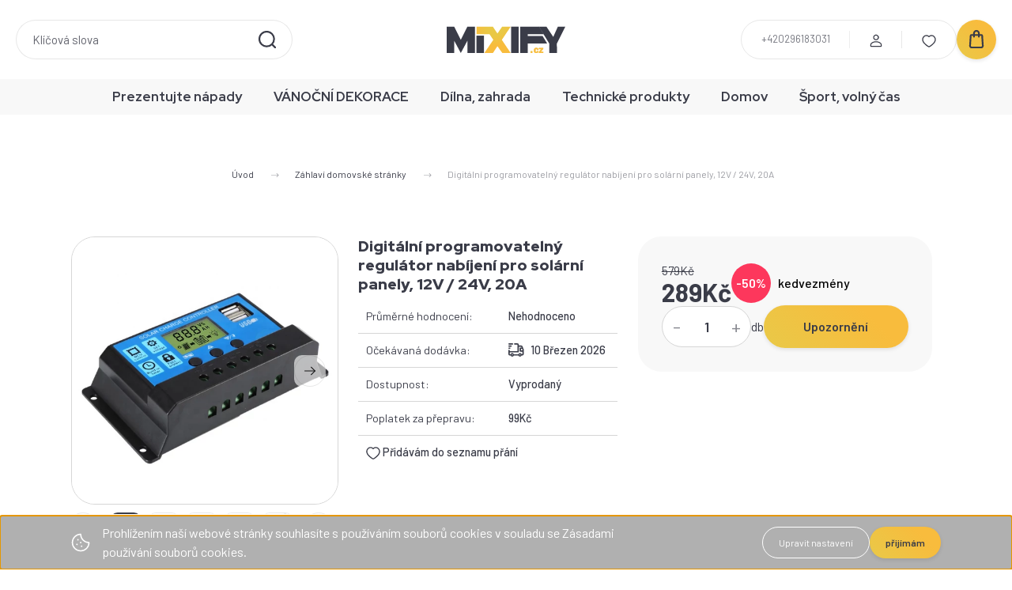

--- FILE ---
content_type: text/html; charset=UTF-8
request_url: https://www.mixify.cz/digitalni-programovateln-regulator-nabijeni-pro-solarni-panely-12v-24v-20a-4969
body_size: 32707
content:
<!DOCTYPE html>
<html lang="cz" dir="ltr">
<head>
    <title>Digitální programovatelný regulátor nabíjení pro solární panely, 12V / 24V, 20A - Záhlaví domovské stránky</title>
    <meta charset="utf-8">
    <meta name="keywords" content="Digitální programovatelný regulátor nabíjení pro solární panely, 12V / 24V, 20A, Bravúros Shop">
    <meta name="description" content="Digitální programovatelný regulátor nabíjení pro solární panely, 12V / 24V, 20A a Záhlaví domovské stránky kategóriában - most kedvezményes áron elérhető.">
    <meta name="robots" content="index, follow">
    <link rel="image_src" href="https://mixtuscz.cdn.shoprenter.hu/custom/mixtuscz/image/data/product/12-24v-toltesvez/2.png.webp?lastmod=1720610541.1668521274">
    <meta property="og:title" content="Digitální programovatelný regulátor nabíjení pro solární panely, 12V / 24V, 20A" />
    <meta property="og:type" content="product" />
    <meta property="og:url" content="https://www.mixify.cz/digitalni-programovateln-regulator-nabijeni-pro-solarni-panely-12v-24v-20a-4969" />
    <meta property="og:image" content="https://mixtuscz.cdn.shoprenter.hu/custom/mixtuscz/image/cache/w1528h800/product/12-24v-toltesvez/2.png.webp?lastmod=1720610541.1668521274" />
    <meta property="og:description" content="Digitální programovatelný regulátor nabíjení pro solární panely, 12V / 24V, 20A;Chytrý regulátor nabíjení pro solární panel s LCD displejem, 2 konektory USB. Velmi snadné použití. Regulátor nabíjení se vkládá mezi..." />
    <link href="https://mixtuscz.cdn.shoprenter.hu/custom/mixtuscz/image/data/mixify_new_design/fav.png?lastmod=1757249095.1668521274" rel="icon" />
    <link href="https://mixtuscz.cdn.shoprenter.hu/custom/mixtuscz/image/data/mixify_new_design/fav.png?lastmod=1757249095.1668521274" rel="apple-touch-icon" />
    <base href="https://www.mixify.cz:443" />
    <meta name="google-site-verification" content="5YubzY_ZOVAXoUaqtILt5rOL8aBXEzdrlVnib3Dralc" />
<meta name="facebook-domain-verification" content="hgkljb2gwosvfdeiwicsokoeyyl6m8" />

    <meta name="viewport" content="width=device-width, initial-scale=1">
            <style>
            :root {

--global-color: #3a3c48;
--bs-body-bg: #FFFFFF;
--highlight-color: #F8D39C;
--price-special-color: #A84747;

--corner_10: 10px;
--corner_30: calc(var(--corner_10) * 3);
--corner_50: calc(var(--corner_10) * 5);


    
                        --text-on-primary: rgb(255,255,255);
            --rgb-text-on-primary: 255,255,255;
                            --tick-on-primary: url("data:image/svg+xml,%3csvg xmlns='http://www.w3.org/2000/svg' viewBox='0 0 20 20'%3e%3cpath fill='none' stroke='%23FFFFFF' stroke-linecap='round' stroke-linejoin='round' stroke-width='3' d='m6 10 3 3 6-6'/%3e%3c/svg%3e");
                                        --select-arrow-on-primary: url("data:image/svg+xml,%3Csvg xmlns='http://www.w3.org/2000/svg' viewBox='0 0 16 16'%3E%3Cpath fill='none' opacity='0.5' stroke='%23FFFFFF' stroke-linecap='round' stroke-linejoin='round' stroke-width='2' d='m2 5 6 6 6-6'/%3E%3C/svg%3E");
                                        --radio-on-primary: url("data:image/svg+xml,%3Csvg xmlns='http://www.w3.org/2000/svg' viewBox='-4 -4 8 8'%3E%3Ccircle r='2' fill='%23FFFFFF'/%3E%3C/svg%3E");
                        
                        --text-on-body-bg: rgb(20,20,20);
            --rgb-text-on-body-bg: 20,20,20;
                            --tick-on-body-bg: url("data:image/svg+xml,%3csvg xmlns='http://www.w3.org/2000/svg' viewBox='0 0 20 20'%3e%3cpath fill='none' stroke='%23141414' stroke-linecap='round' stroke-linejoin='round' stroke-width='3' d='m6 10 3 3 6-6'/%3e%3c/svg%3e");
                                        --select-arrow-on-body-bg: url("data:image/svg+xml,%3Csvg xmlns='http://www.w3.org/2000/svg' viewBox='0 0 16 16'%3E%3Cpath fill='none' opacity='0.5' stroke='%23141414' stroke-linecap='round' stroke-linejoin='round' stroke-width='2' d='m2 5 6 6 6-6'/%3E%3C/svg%3E");
                                        --radio-on-body-bg: url("data:image/svg+xml,%3Csvg xmlns='http://www.w3.org/2000/svg' viewBox='-4 -4 8 8'%3E%3Ccircle r='2' fill='%23141414'/%3E%3C/svg%3E");
                        
                        --text-on-highlight: rgb(20,20,20);
            --rgb-text-on-highlight: 20,20,20;
                            --tick-on-highlight: url("data:image/svg+xml,%3csvg xmlns='http://www.w3.org/2000/svg' viewBox='0 0 20 20'%3e%3cpath fill='none' stroke='%23141414' stroke-linecap='round' stroke-linejoin='round' stroke-width='3' d='m6 10 3 3 6-6'/%3e%3c/svg%3e");
                                                
                        --text-on-price_special: rgb(255,255,255);
            --rgb-text-on-price_special: 255,255,255;
                                                
}        </style>
        <link rel="preconnect" href="https://fonts.gstatic.com" />
<link rel="preload" as="style" href="https://fonts.googleapis.com/css2?family=Playfair+Display:ital,wght@0,400..900;1,400..900&family=Poppins:ital,wght@0,400;0,600;0,700;1,400;1,600;1,700&display=swap" />
<link rel="stylesheet" href="https://fonts.googleapis.com/css2?family=Playfair+Display:ital,wght@0,400..900;1,400..900&family=Poppins:ital,wght@0,400;0,600;0,700;1,400;1,600;1,700&display=swap" media="print" onload="this.media='all'" />
<noscript>
    <link rel="stylesheet" href="https://fonts.googleapis.com/css2?family=Playfair+Display:ital,wght@0,400..900;1,400..900&family=Poppins:ital,wght@0,400;0,600;0,700;1,400;1,600;1,700&display=swap" />
</noscript>        <link rel="stylesheet" href="https://mixtuscz.cdn.shoprenter.hu/catalog/view/theme/budapest_global/minified/template/assets/base.css?v=1750323653.1769478464.mixtuscz">
        <link rel="stylesheet" href="https://mixtuscz.cdn.shoprenter.hu/catalog/view/theme/budapest_global/minified/template/assets/component-slick.css?v=1711983033.1769478464.mixtuscz">
        <link rel="stylesheet" href="https://mixtuscz.cdn.shoprenter.hu/catalog/view/theme/budapest_global/minified/template/assets/product-card.css?v=1750323121.1769478464.mixtuscz">
        <style>
            *,
            *::before,
            *::after {
                box-sizing: border-box;
            }

            h1, .h1 {
                font-weight: 900;
                font-size: 1.5625rem;
            }
            @media (min-width: 1200px) {
                h1, .h1 {
                    font-size: 2.625rem;
                }
            }
        </style>
                    <style>.edit-link {position: absolute;top: 0;right: 0;opacity: 0;width: 30px;height: 30px;font-size: 16px;color: #111111 !important;display: flex;justify-content: center;align-items: center;border: 1px solid rgba(0, 0, 0, 0.8);transition: none;background: rgba(255, 255, 255, 0.5);z-index: 1030;pointer-events: all;}.module-editable {position: relative;}.page-head-title:hover > .edit-link, .module-editable:hover > .edit-link, .product-card:hover .edit-link {opacity: 1;}.page-head-title:hover > .edit-link:hover, .module-editable:hover > .edit-link:hover, .product-card:hover .edit-link:hover {background: rgba(255, 255, 255, 1);}</style>
                                    <link rel="stylesheet" href="https://mixtuscz.cdn.shoprenter.hu/catalog/view/theme/budapest_global/minified/template/assets/component-secondary-image.css?v=1708619885.1769478464.mixtuscz">
                    
                <link href="https://www.mixify.cz/digitalni-programovateln-regulator-nabijeni-pro-solarni-panely-12v-24v-20a-4969" rel="canonical">
    

        <script>
        window.nonProductQuality = 80;
    </script>
    <script src="https://mixtuscz.cdn.shoprenter.hu/catalog/view/javascript/vendor/jquery/3.7.1/js/jquery.min.js?v=1706895543"></script>

                
        <!-- Header JavaScript codes -->
            <link rel="preload" href="https://mixtuscz.cdn.shoprenter.hu/web/compiled/js/base.js?v=1769069092" as="script" />
        <script src="https://mixtuscz.cdn.shoprenter.hu/web/compiled/js/base.js?v=1769069092" defer></script>
                    <link rel="preload" href="https://mixtuscz.cdn.shoprenter.hu/web/compiled/js/fragment_loader.js?v=1769069092" as="script" />
        <script src="https://mixtuscz.cdn.shoprenter.hu/web/compiled/js/fragment_loader.js?v=1769069092" defer></script>
                    <link rel="preload" href="https://mixtuscz.cdn.shoprenter.hu/web/compiled/js/nanobar.js?v=1769069092" as="script" />
        <script src="https://mixtuscz.cdn.shoprenter.hu/web/compiled/js/nanobar.js?v=1769069092" defer></script>
                    <!-- Header jQuery onLoad scripts -->
    <script>var BASEURL='https://www.mixify.cz';Currency={"symbol_left":"","symbol_right":"K\u010d","decimal_place":0,"decimal_point":".","thousand_point":",","currency":"CZK","value":1};var ShopRenter=ShopRenter||{};ShopRenter.product={"id":4969,"sku":"dy-003-charge-controller","currency":"CZK","unitName":"db","price":289,"name":"Digit\u00e1ln\u00ed programovateln\u00fd regul\u00e1tor nab\u00edjen\u00ed pro sol\u00e1rn\u00ed panely, 12V \/ 24V, 20A","brand":"RPP","currentVariant":[],"parent":{"id":4969,"sku":"dy-003-charge-controller","unitName":"db","price":289,"name":"Digit\u00e1ln\u00ed programovateln\u00fd regul\u00e1tor nab\u00edjen\u00ed pro sol\u00e1rn\u00ed panely, 12V \/ 24V, 20A"}};$(document).ready(function(){});window.addEventListener('load',function(){});</script><script src="https://mixtuscz.cdn.shoprenter.hu/web/compiled/js/vue/manifest.bundle.js?v=1769069090"></script><script>var ShopRenter=ShopRenter||{};ShopRenter.onCartUpdate=function(callable){document.addEventListener('cartChanged',callable)};ShopRenter.onItemAdd=function(callable){document.addEventListener('AddToCart',callable)};ShopRenter.onItemDelete=function(callable){document.addEventListener('deleteCart',callable)};ShopRenter.onSearchResultViewed=function(callable){document.addEventListener('AuroraSearchResultViewed',callable)};ShopRenter.onSubscribedForNewsletter=function(callable){document.addEventListener('AuroraSubscribedForNewsletter',callable)};ShopRenter.onCheckoutInitiated=function(callable){document.addEventListener('AuroraCheckoutInitiated',callable)};ShopRenter.onCheckoutShippingInfoAdded=function(callable){document.addEventListener('AuroraCheckoutShippingInfoAdded',callable)};ShopRenter.onCheckoutPaymentInfoAdded=function(callable){document.addEventListener('AuroraCheckoutPaymentInfoAdded',callable)};ShopRenter.onCheckoutOrderConfirmed=function(callable){document.addEventListener('AuroraCheckoutOrderConfirmed',callable)};ShopRenter.onCheckoutOrderPaid=function(callable){document.addEventListener('AuroraOrderPaid',callable)};ShopRenter.onCheckoutOrderPaidUnsuccessful=function(callable){document.addEventListener('AuroraOrderPaidUnsuccessful',callable)};ShopRenter.onProductPageViewed=function(callable){document.addEventListener('AuroraProductPageViewed',callable)};ShopRenter.onMarketingConsentChanged=function(callable){document.addEventListener('AuroraMarketingConsentChanged',callable)};ShopRenter.onCustomerRegistered=function(callable){document.addEventListener('AuroraCustomerRegistered',callable)};ShopRenter.onCustomerLoggedIn=function(callable){document.addEventListener('AuroraCustomerLoggedIn',callable)};ShopRenter.onCustomerUpdated=function(callable){document.addEventListener('AuroraCustomerUpdated',callable)};ShopRenter.onCartPageViewed=function(callable){document.addEventListener('AuroraCartPageViewed',callable)};ShopRenter.customer={"userId":0,"userClientIP":"18.219.152.13","userGroupId":8,"customerGroupTaxMode":"gross","customerGroupPriceMode":"only_gross","email":"","phoneNumber":"","name":{"firstName":"","lastName":""}};ShopRenter.theme={"name":"budapest_global","family":"budapest","parent":""};ShopRenter.shop={"name":"mixtuscz","locale":"cz","currency":{"code":"CZK","rate":1},"domain":"mixtuscz.myshoprenter.hu"};ShopRenter.page={"route":"product\/product","queryString":"digitalni-programovateln-regulator-nabijeni-pro-solarni-panely-12v-24v-20a-4969"};ShopRenter.formSubmit=function(form,callback){callback();};let loadedAsyncScriptCount=0;function asyncScriptLoaded(position){loadedAsyncScriptCount++;if(position==='body'){if(document.querySelectorAll('.async-script-tag').length===loadedAsyncScriptCount){if(/complete|interactive|loaded/.test(document.readyState)){document.dispatchEvent(new CustomEvent('asyncScriptsLoaded',{}));}else{document.addEventListener('DOMContentLoaded',()=>{document.dispatchEvent(new CustomEvent('asyncScriptsLoaded',{}));});}}}}</script><script type="text/javascript"async class="async-script-tag"onload="asyncScriptLoaded('header')"src="https://front.optimonk.com/public/155778/shoprenter/preload.js"></script><script type="text/javascript"src="https://mixtuscz.cdn.shoprenter.hu/web/compiled/js/vue/customerEventDispatcher.bundle.js?v=1769069090"></script><!--Custom header scripts--><script>$(document).ready(function(){$(".list_stock").removeAttr('style');$("#productdescription_wrapper tr, td, span").removeAttr('style');$(".aurora-scroll-clip").removeAttr('style');});</script><script>$(document).ready(function(){$("#module_customcontent10_wrapper .block p").hide();$("#module_customcontent10_wrapper .block").hover(function(){$(this).find('p').stop().show(500);},function(){$(this).find('p').stop().hide(10);});});</script><script>$(document).ready(function(){$(".price_row.price_row_1").appendTo(".price_row.price_row_2");});</script><script>$(document).ready(function(){$("#module_customcontent12_wrapper").hide();$("#module_customcontent12_wrapper").show(1000);$("#christmasclose").click(function(){$("#module_customcontent12_wrapper").hide(500);});});</script><script>$(document).ready(function(){$("#customcontent13").appendTo("#mobile-nav");});</script><script>$(document).ready(function(){$("#mobilephone").hide();$("#bravuros_phoneicon").click(function(){$("#mobilephone").show(200);});$("#phone_close").click(function(){$("#mobilephone").hide(200);});});$(document).mouseup(function(e){var container=$("#mobilephone");if(!container.is(e.target)&&container.has(e.target).length===0){container.hide();}});</script><script>$(document).ready(function(){$("#module_stockfilter_wrapper").appendTo(".product-sortbar.product-sortbar-top");});</script>                <script>window["bp"]=window["bp"]||function(){(window["bp"].q=window["bp"].q||[]).push(arguments);};window["bp"].l=1*new Date();scriptElement=document.createElement("script");firstScript=document.getElementsByTagName("script")[0];scriptElement.async=true;scriptElement.src='https://pixel.barion.com/bp.js';firstScript.parentNode.insertBefore(scriptElement,firstScript);window['barion_pixel_id']='BP-QKPBKtSzkF-6B';bp('init','addBarionPixelId','BP-QKPBKtSzkF-6B');</script><noscript>
    <img height="1" width="1" style="display:none" alt="Barion Pixel" src="https://pixel.barion.com/a.gif?ba_pixel_id='BP-QKPBKtSzkF-6B'&ev=contentView&noscript=1">
</noscript>
                        <script type="text/javascript" src="https://mixtuscz.cdn.shoprenter.hu/web/compiled/js/vue/fullBarionPixel.bundle.js?v=1769069090"></script>


            
            <script>window.dataLayer=window.dataLayer||[];function gtag(){dataLayer.push(arguments)};var ShopRenter=ShopRenter||{};ShopRenter.config=ShopRenter.config||{};ShopRenter.config.googleConsentModeDefaultValue="denied";</script>                        <script type="text/javascript" src="https://mixtuscz.cdn.shoprenter.hu/web/compiled/js/vue/googleConsentMode.bundle.js?v=1769069090"></script>

            <!-- Meta Pixel Code -->
<script>
!function(f,b,e,v,n,t,s)
{if(f.fbq)return;n=f.fbq=function(){n.callMethod?
n.callMethod.apply(n,arguments):n.queue.push(arguments)};
if(!f._fbq)f._fbq=n;n.push=n;n.loaded=!0;n.version='2.0';
n.queue=[];t=b.createElement(e);t.async=!0;
t.src=v;s=b.getElementsByTagName(e)[0];
s.parentNode.insertBefore(t,s)}(window, document,'script',
'https://connect.facebook.net/en_US/fbevents.js');
fbq('consent', 'revoke');
fbq('init', '170557069158293');
fbq('track', 'PageView');
document.addEventListener('AuroraProductPageViewed', function(auroraEvent) {
                    fbq('track', 'ViewContent', {
                        content_type: 'product',
                        content_ids: [auroraEvent.detail.product.id.toString()],
                        value: parseFloat(auroraEvent.detail.product.grossUnitPrice),
                        currency: auroraEvent.detail.product.currency
                    }, {
                        eventID: auroraEvent.detail.event.id
                    });
                });
document.addEventListener('AuroraAddedToCart', function(auroraEvent) {
    var fbpId = [];
    var fbpValue = 0;
    var fbpCurrency = '';

    auroraEvent.detail.products.forEach(function(item) {
        fbpValue += parseFloat(item.grossUnitPrice) * item.quantity;
        fbpId.push(item.id);
        fbpCurrency = item.currency;
    });


    fbq('track', 'AddToCart', {
        content_ids: fbpId,
        content_type: 'product',
        value: fbpValue,
        currency: fbpCurrency
    }, {
        eventID: auroraEvent.detail.event.id
    });
})
window.addEventListener('AuroraMarketingCookie.Changed', function(event) {
            let consentStatus = event.detail.isAccepted ? 'grant' : 'revoke';
            if (typeof fbq === 'function') {
                fbq('consent', consentStatus);
            }
        });
</script>
<noscript><img height="1" width="1" style="display:none"
src="https://www.facebook.com/tr?id=170557069158293&ev=PageView&noscript=1"
/></noscript>
<!-- End Meta Pixel Code -->
            <!-- Google Tag Manager -->
<script>(function(w,d,s,l,i){w[l]=w[l]||[];w[l].push({'gtm.start':
new Date().getTime(),event:'gtm.js'});var f=d.getElementsByTagName(s)[0],
j=d.createElement(s),dl=l!='dataLayer'?'&l='+l:'';j.async=true;j.src=
'https://www.googletagmanager.com/gtm.js?id='+i+dl;f.parentNode.insertBefore(j,f);
})(window,document,'script','dataLayer','GTM-56G5RKC');</script>
<!-- End Google Tag Manager -->
            
            
                <!--Global site tag(gtag.js)--><script async src="https://www.googletagmanager.com/gtag/js?id=G-YWMWQ3BBTF"></script><script>window.dataLayer=window.dataLayer||[];function gtag(){dataLayer.push(arguments);}
gtag('js',new Date());gtag('config','G-YWMWQ3BBTF');gtag('config','AW-11116700512',{"allow_enhanced_conversions":true});</script>                                <script type="text/javascript" src="https://mixtuscz.cdn.shoprenter.hu/web/compiled/js/vue/GA4EventSender.bundle.js?v=1769069090"></script>

    
    
</head>
<body id="body" class="page-body product-page-body budapest_global-body" role="document">
<script>ShopRenter.theme.breakpoints={'xs':0,'sm':576,'md':768,'lg':992,'xl':1200,'xxl':1400}</script><!--Google Tag Manager(noscript)--><noscript><iframe src="https://www.googletagmanager.com/ns.html?id=GTM-56G5RKC"
height="0"width="0"style="display:none;visibility:hidden"></iframe></noscript><!--End Google Tag Manager(noscript)--><div id="fb-root"></div><script>(function(d,s,id){var js,fjs=d.getElementsByTagName(s)[0];if(d.getElementById(id))return;js=d.createElement(s);js.id=id;js.src="//connect.facebook.net/cs_CZ/sdk/xfbml.customerchat.js#xfbml=1&version=v2.12&autoLogAppEvents=1";fjs.parentNode.insertBefore(js,fjs);}(document,"script","facebook-jssdk"));</script>
                    

    <div class="nanobar-cookie-icon js-hidden-nanobar-button">
        <svg xmlns="http://www.w3.org/2000/svg" width="24" height="24" viewBox="0 0 24 24" fill="none">
    <path d="M7.38066 14.1465C7.33069 14.1463 7.28277 14.1663 7.24765 14.2018C7.21254 14.2374 7.19318 14.2856 7.19392 14.3355C7.19431 14.4398 7.27873 14.5242 7.383 14.5246C7.45055 14.5242 7.51275 14.4878 7.54616 14.4291C7.57957 14.3704 7.57913 14.2983 7.54499 14.24C7.51086 14.1817 7.44821 14.146 7.38066 14.1465" stroke="currentColor" stroke-width="1.5" stroke-linecap="round" stroke-linejoin="round"/>
    <path d="M8.54765 8.31052C8.49768 8.31039 8.44976 8.33035 8.41464 8.36591C8.37953 8.40146 8.36017 8.44963 8.36091 8.49959C8.3613 8.60386 8.44573 8.68828 8.54999 8.68867C8.65441 8.68803 8.73854 8.60285 8.7379 8.49843C8.73726 8.394 8.65208 8.30987 8.54765 8.31052" stroke="currentColor" stroke-width="1.5" stroke-linecap="round" stroke-linejoin="round"/>
    <path d="M13.2166 16.4804C13.1666 16.4803 13.1187 16.5003 13.0836 16.5358C13.0485 16.5714 13.0291 16.6196 13.0299 16.6695C13.0302 16.7738 13.1147 16.8582 13.2189 16.8586C13.3234 16.8579 13.4075 16.7728 13.4068 16.6683C13.4062 16.5639 13.321 16.4798 13.2166 16.4804" stroke="currentColor" stroke-width="1.5" stroke-linecap="round" stroke-linejoin="round"/>
    <path d="M12.0486 11.8105C11.9987 11.8104 11.9507 11.8304 11.9156 11.8659C11.8805 11.9015 11.8611 11.9496 11.8619 11.9996C11.8623 12.1039 11.9467 12.1883 12.051 12.1887C12.1185 12.1883 12.1807 12.1518 12.2141 12.0931C12.2475 12.0344 12.2471 11.9623 12.213 11.904C12.1788 11.8458 12.1162 11.8101 12.0486 11.8105" stroke="currentColor" stroke-width="1.5" stroke-linecap="round" stroke-linejoin="round"/>
    <path fill-rule="evenodd" clip-rule="evenodd" d="M12.0503 1.49609C12.0503 7.2975 16.7532 12.0005 22.5547 12.0005C22.5547 17.8019 17.8517 22.5048 12.0503 22.5048C6.24887 22.5048 1.5459 17.8019 1.5459 12.0005C1.5459 6.19906 6.24887 1.49609 12.0503 1.49609Z" stroke="currentColor" stroke-width="1.5" stroke-linecap="round" stroke-linejoin="round"/>
</svg>
    </div>
<!-- cached --><div class="nanobar-cookie-box nanobar position-fixed w-100 js-nanobar-first-login">
    <div class="container nanobar__container">
        <div class="row nanobar__container-row flex-column flex-sm-row align-items-center">
            <div class="nanobar__text col-12 col-12 col-sm-6 col-lg-8 justify-content-center justify-content-sm-start d-flex">
                                <span class="nanobar__cookie-icon d-none d-md-flex align-items-center"><svg xmlns="http://www.w3.org/2000/svg" width="24" height="24" viewBox="0 0 24 24" fill="none">
    <path d="M7.38066 14.1465C7.33069 14.1463 7.28277 14.1663 7.24765 14.2018C7.21254 14.2374 7.19318 14.2856 7.19392 14.3355C7.19431 14.4398 7.27873 14.5242 7.383 14.5246C7.45055 14.5242 7.51275 14.4878 7.54616 14.4291C7.57957 14.3704 7.57913 14.2983 7.54499 14.24C7.51086 14.1817 7.44821 14.146 7.38066 14.1465" stroke="currentColor" stroke-width="1.5" stroke-linecap="round" stroke-linejoin="round"/>
    <path d="M8.54765 8.31052C8.49768 8.31039 8.44976 8.33035 8.41464 8.36591C8.37953 8.40146 8.36017 8.44963 8.36091 8.49959C8.3613 8.60386 8.44573 8.68828 8.54999 8.68867C8.65441 8.68803 8.73854 8.60285 8.7379 8.49843C8.73726 8.394 8.65208 8.30987 8.54765 8.31052" stroke="currentColor" stroke-width="1.5" stroke-linecap="round" stroke-linejoin="round"/>
    <path d="M13.2166 16.4804C13.1666 16.4803 13.1187 16.5003 13.0836 16.5358C13.0485 16.5714 13.0291 16.6196 13.0299 16.6695C13.0302 16.7738 13.1147 16.8582 13.2189 16.8586C13.3234 16.8579 13.4075 16.7728 13.4068 16.6683C13.4062 16.5639 13.321 16.4798 13.2166 16.4804" stroke="currentColor" stroke-width="1.5" stroke-linecap="round" stroke-linejoin="round"/>
    <path d="M12.0486 11.8105C11.9987 11.8104 11.9507 11.8304 11.9156 11.8659C11.8805 11.9015 11.8611 11.9496 11.8619 11.9996C11.8623 12.1039 11.9467 12.1883 12.051 12.1887C12.1185 12.1883 12.1807 12.1518 12.2141 12.0931C12.2475 12.0344 12.2471 11.9623 12.213 11.904C12.1788 11.8458 12.1162 11.8101 12.0486 11.8105" stroke="currentColor" stroke-width="1.5" stroke-linecap="round" stroke-linejoin="round"/>
    <path fill-rule="evenodd" clip-rule="evenodd" d="M12.0503 1.49609C12.0503 7.2975 16.7532 12.0005 22.5547 12.0005C22.5547 17.8019 17.8517 22.5048 12.0503 22.5048C6.24887 22.5048 1.5459 17.8019 1.5459 12.0005C1.5459 6.19906 6.24887 1.49609 12.0503 1.49609Z" stroke="currentColor" stroke-width="1.5" stroke-linecap="round" stroke-linejoin="round"/>
</svg></span>
                                <div><!--StartFragment-->Prohlížením naší webové stránky souhlasíte s používáním souborů cookies v souladu se Zásadami používání souborů cookies.</div>
            </div>
            <div class="nanobar__buttons col-12 col-sm-6 col-lg-4 justify-content-center justify-content-sm-end d-flex">
                <button class="btn btn-link js-nanobar-settings-button">
                    Upravit nastavení
                </button>
                <button class="btn btn-primary nanobar-btn js-nanobar-close-cookies" data-button-save-text="Save settings">
                    přijímám
                </button>
            </div>
        </div>
        <div class="nanobar__cookies js-nanobar-cookies flex-column flex-sm-row text-start" style="display: none;">
            <div class="form-check">
                <input class="form-check-input" type="checkbox" name="required_cookies" disabled checked />
                <label class="form-check-label">
                    Required cookies
                    <div class="cookies-help-text">
                        These cookies help make the webshop usable and workable.
                    </div>
                </label>
            </div>
            <div class="form-check">
                <input id="marketing_cookies" class="form-check-input js-nanobar-marketing-cookies" type="checkbox" name="marketing_cookies"
                     checked />
                <label class="form-check-label" for="marketing_cookies" >
                    Marketing cookies
                    <div class="cookies-help-text">
                        These cookies help us to display advertisements and products that match your interests in the webshop.
                    </div>
                </label>
            </div>
        </div>
    </div>
</div>

<script>
    (function ($) {
        $(document).ready(function () {
            new AuroraNanobar.FirstLogNanobarCheckbox(jQuery('.js-nanobar-first-login'), 'bottom');
        });
    })(jQuery);
</script>
<!-- /cached -->
<!-- cached --><div class="nanobar position-fixed js-nanobar-free-shipping">
    <div class="container nanobar__container d-flex align-items-center justify-content-between">
        <div class="nanobar-text" style="font-weight: bold;"></div>
        <button type="button" class="btn btn-primary js-nanobar-close" aria-label="Close">
            <span aria-hidden="true">&times;</span>
        </button>
    </div>
</div>

<script>$(document).ready(function(){document.nanobarInstance=new AuroraNanobar.FreeShippingNanobar($('.js-nanobar-free-shipping'),'bottom','500','','1');});</script><!-- /cached -->
        
                    <div class="layout-wrapper">
                                                            <div id="section-header" class="section-wrapper ">
    
        
    <link rel="stylesheet" href="https://mixtuscz.cdn.shoprenter.hu/catalog/view/theme/budapest_global/minified/template/assets/header.css?v=1726589168.1769478464.mixtuscz">
    <div class="header">
        
        <div class="header-top d-none d-lg-flex">
            <div class="container-wide header-top-row">
                    <!-- cached -->
<ul class="list-unstyled headermenu-list">
                <li class="headermenu-list__item nav-item">
            <a
                href="https://www.mixify.cz"
                target="_self"
                class="nav-link"
                title="Hlavní strana"
            >
                Hlavní strana
            </a>
                    </li>
            <li class="headermenu-list__item nav-item">
            <a
                href="https://www.mixify.cz/index.php?route=product/list&amp;latest=31"
                target="_self"
                class="nav-link"
                title="Nejnovější produkty"
            >
                Nejnovější produkty
            </a>
                    </li>
            <li class="headermenu-list__item nav-item">
            <a
                href="https://www.mixify.cz/index.php?route=information/contact"
                target="_self"
                class="nav-link"
                title="Kontakt"
            >
                Kontakt
            </a>
                    </li>
    </ul>

    <!-- /cached -->
                    
                    
            </div>
        </div>
        <div class="header-middle">
            <div class="container-wide header-middle-container">
                <div class="header-middle-row">
                                            <div id="js-mobile-navbar" class="d-flex d-lg-none">
                            <button id="js-hamburger-icon" class="d-flex-center btn btn-primary" aria-label="mobile menu">
                                <span class="hamburger-icon position-relative">
                                    <span class="hamburger-icon-line position-absolute line-1"></span>
                                    <span class="hamburger-icon-line position-absolute line-2"></span>
                                    <span class="hamburger-icon-line position-absolute line-3"></span>
                                </span>
                            </button>
                        </div>
                                            <div class="header-navbar-search">
                                                            <div class="dropdown search-module d-flex header-navbar-top-right-item">
                                    <div class="input-group">
                                        <input class="search-module__input form-control form-control-lg disableAutocomplete" type="text" placeholder="Klíčová slova" value=""
                                               id="filter_keyword"
                                               onclick="this.value=(this.value==this.defaultValue)?'':this.value;"/>
                                        <span class="search-button-append d-flex position-absolute h-100">
                                            <button class="btn" type="button" onclick="moduleSearch();" aria-label="Vyhledat">
                                                <svg xmlns="http://www.w3.org/2000/svg" width="22" height="22" viewBox="0 0 22 22" fill="none">
    <path d="M21 21L16.9375 16.9375M10.3338 19.6675C5.17875 19.6675 1 15.4888 1 10.3338C1 5.17875 5.17875 1 10.3338 1C15.4888 1 19.6675 5.17875 19.6675 10.3338C19.6675 15.4888 15.4888 19.6675 10.3338 19.6675Z" stroke="currentColor" stroke-width="2.2" stroke-linecap="round" stroke-linejoin="round"/>
</svg>
                                            </button>
                                        </span>
                                    </div>
                                    <input type="hidden" id="filter_description" value="0"/>
                                    <input type="hidden" id="search_shopname" value="mixtuscz"/>
                                    <div id="results" class="dropdown-menu search-results"></div>
                                </div>
                                                    </div>


                        <a href="/" class="header-logo" title="Úvod">
                                                            <img
    src='https://mixtuscz.cdn.shoprenter.hu/custom/mixtuscz/image/cache/w150h40/mixify_new_design/mixify_logo_cz_new.svg?lastmod=0.1668521274'

    
            width="150"
    
            height="40"
    
            class="header-logo-img"
    
    
    alt="Mixify.cz"

    
    
    />

                                                    </a>


                    <div class="header-middle-right">
                        <div class="header-middle-right-wrapper d-flex align-items-center">
                                                    <a class="header-middle__phone d-none d-lg-block position-relative" href="tel:+420296183031">+420296183031</a>
                                                                                                            <div id="header-middle-login" class="header-middle-right-box d-none d-lg-flex position-relative">
                                    <ul class="list-unstyled login-list">
                                                                                    <li class="nav-item">
                                                <a class="nav-link header-middle-right-box-link" href="index.php?route=account/login" title="Přihlásit se / Registrace">
                                                    <span class="header-user-icon">
                                                        <svg xmlns="http://www.w3.org/2000/svg" width="19" height="20" viewBox="0 0 19 20" fill="none">
    <path fill-rule="evenodd" clip-rule="evenodd" d="M11.9749 2.52513C13.3417 3.89197 13.3417 6.10804 11.9749 7.47488C10.6081 8.84172 8.39199 8.84172 7.02515 7.47488C5.65831 6.10804 5.65831 3.89197 7.02515 2.52513C8.39199 1.15829 10.6081 1.15829 11.9749 2.52513Z" stroke="currentColor" stroke-width="1.5" stroke-linecap="round" stroke-linejoin="round"/>
    <path fill-rule="evenodd" clip-rule="evenodd" d="M1.5 16.5V17.5C1.5 18.052 1.948 18.5 2.5 18.5H16.5C17.052 18.5 17.5 18.052 17.5 17.5V16.5C17.5 13.474 13.548 11.508 9.5 11.508C5.452 11.508 1.5 13.474 1.5 16.5Z" stroke="currentColor" stroke-width="1.5" stroke-linecap="round" stroke-linejoin="round"/>
</svg>
                                                    </span>
                                                </a>
                                            </li>
                                                                            </ul>
                                </div>
                                                    
                                                        <div id="header-middle-wishlist" class="header-middle-right-box d-none d-lg-flex position-relative">
                                <hx:include src="/_fragment?_path=_format%3Dhtml%26_locale%3Den%26_controller%3Dmodule%252Fwishlist&amp;_hash=2gTnlkb0GRN4h4h2bBsIfJ%2B1yi2i6huI24QC7%2BmfNP8%3D"></hx:include>
                            </div>
                                                </div>
                        <div id="js-cart" class="header-middle-right-box position-relative">
                            <hx:include src="/_fragment?_path=_format%3Dhtml%26_locale%3Den%26_controller%3Dmodule%252Fcart&amp;_hash=ARIgGWkd%2FBRk24reytOr0%2Bz7VAl4gQSoyxHbOLMG9aA%3D"></hx:include>
                        </div>
                    </div>
                </div>
            </div>
        </div>
        <div class="header-bottom d-none d-lg-block">
            <div class="container-wide">
                    <div id="module_category_wrapper" class="module-category-wrapper">
        <div
            id="category"
            class="module content-module header-position category-module">
                        <div class="module-body">
                            <div id="category-nav">
            


<ul class="list-unstyled category category-menu sf-menu sf-horizontal cached">
    <li id="cat_356" class="nav-item item category-list module-list parent even">
    <a href="https://www.mixify.cz/prezentujte-napady-356" class="nav-link">
                Prezentujte nápady
    </a>
            <ul class="list-unstyled flex-column children"><li id="cat_317" class="nav-item item category-list module-list even">
    <a href="https://www.mixify.cz/prezentujte-napady-356/pro-dti-317" class="nav-link">
                Pro děti
    </a>
    </li><li id="cat_260" class="nav-item item category-list module-list odd">
    <a href="https://www.mixify.cz/prezentujte-napady-356/pro-muze-260" class="nav-link">
                Pro muže
    </a>
    </li><li id="cat_290" class="nav-item item category-list module-list even">
    <a href="https://www.mixify.cz/prezentujte-napady-356/pro-prarodice-290" class="nav-link">
                Pro prarodiče
    </a>
    </li><li id="cat_272" class="nav-item item category-list module-list odd">
    <a href="https://www.mixify.cz/prezentujte-napady-356/pro-zeny-272" class="nav-link">
                Pro ženy
    </a>
    </li></ul>
    </li><li id="cat_199" class="nav-item item category-list module-list odd">
    <a href="https://www.mixify.cz/vanocni-dekorace-199" class="nav-link">
                VÁNOČNÍ DEKORACE
    </a>
    </li><li id="cat_188" class="nav-item item category-list module-list parent even">
    <a href="https://www.mixify.cz/diy-zahrada-188" class="nav-link">
                Dílna, zahrada
    </a>
            <ul class="list-unstyled flex-column children"><li id="cat_217" class="nav-item item category-list module-list even">
    <a href="https://www.mixify.cz/diy-zahrada-188/led-reflektor-217" class="nav-link">
                LED reflektor
    </a>
    </li><li id="cat_201" class="nav-item item category-list module-list even">
    <a href="https://www.mixify.cz/diy-zahrada-188/slunecni-plachta-201" class="nav-link">
                Sluneční plachta
    </a>
    </li><li id="cat_216" class="nav-item item category-list module-list odd">
    <a href="https://www.mixify.cz/diy-zahrada-188/zahradni-technika-naadi-216" class="nav-link">
                Zahradní technika, nářadí
    </a>
    </li><li id="cat_213" class="nav-item item category-list module-list even">
    <a href="https://www.mixify.cz/diy-zahrada-188/zahradni-vybaveni-213" class="nav-link">
                Zahradní vybavení
    </a>
    </li></ul>
    </li><li id="cat_191" class="nav-item item category-list module-list parent odd">
    <a href="https://www.mixify.cz/technick-clanek-191" class="nav-link">
                Technické produkty
    </a>
            <ul class="list-unstyled flex-column children"><li id="cat_296" class="nav-item item category-list module-list even">
    <a href="https://www.mixify.cz/technick-clanek-191/-elektronika-296" class="nav-link">
                -Elektronika
    </a>
    </li><li id="cat_227" class="nav-item item category-list module-list odd">
    <a href="https://www.mixify.cz/technick-clanek-191/domaci-spotebic-227" class="nav-link">
                Domácí spotřebič
    </a>
    </li><li id="cat_208" class="nav-item item category-list module-list parent even">
    <a href="https://www.mixify.cz/technick-clanek-191/led-208" class="nav-link">
                LED
    </a>
            <ul class="list-unstyled flex-column children"><li id="cat_278" class="nav-item item category-list module-list even">
    <a href="https://www.mixify.cz/technick-clanek-191/led-208/led-reflektor-278" class="nav-link">
                LED lampičky
    </a>
    </li></ul>
    </li><li id="cat_228" class="nav-item item category-list module-list odd">
    <a href="https://www.mixify.cz/technick-clanek-191/pislusenstvi-228" class="nav-link">
                Příslušenství
    </a>
    </li><li id="cat_211" class="nav-item item category-list module-list even">
    <a href="https://www.mixify.cz/technick-clanek-191/vybaveni-automobilu-211" class="nav-link">
                Vybavení automobilu
    </a>
    </li></ul>
    </li><li id="cat_194" class="nav-item item category-list module-list parent even">
    <a href="https://www.mixify.cz/domacnost-194" class="nav-link">
                Domov
    </a>
            <ul class="list-unstyled flex-column children"><li id="cat_239" class="nav-item item category-list module-list even">
    <a href="https://www.mixify.cz/domacnost-194/hry-voln-cas-239" class="nav-link">
                Hry, volný čas
    </a>
    </li><li id="cat_326" class="nav-item item category-list module-list odd">
    <a href="https://www.mixify.cz/domacnost-194/loznice-326" class="nav-link">
                Ložnice
    </a>
    </li><li id="cat_247" class="nav-item item category-list module-list even">
    <a href="https://www.mixify.cz/domacnost-194/slunecni-plachta-247" class="nav-link">
                Sluneční plachta
    </a>
    </li><li id="cat_203" class="nav-item item category-list module-list odd">
    <a href="https://www.mixify.cz/domacnost-194/ulozne-prostory-203" class="nav-link">
                Úložné prostory
    </a>
    </li><li id="cat_231" class="nav-item item category-list module-list even">
    <a href="https://www.mixify.cz/domacnost-194/zabezpeceni-231" class="nav-link">
                Zabezpečení
    </a>
    </li></ul>
    </li><li id="cat_195" class="nav-item item category-list module-list parent odd">
    <a href="https://www.mixify.cz/sport-voln-cas-195" class="nav-link">
                Šport, volný čas
    </a>
            <ul class="list-unstyled flex-column children"><li id="cat_269" class="nav-item item category-list module-list even">
    <a href="https://www.mixify.cz/sport-voln-cas-195/hry-voln-cas-269" class="nav-link">
                Hry, volný čas
    </a>
    </li></ul>
    </li>
</ul>

<script>$(function(){$("ul.category").superfish({animation:{opacity:'show'},popUpSelector:"ul.category,ul.children,.js-subtree-dropdown",delay:400,speed:'normal',hoverClass:'js-sf-hover'});});</script>        </div>
                </div>
                                                </div>
                    </div>

            </div>
        </div>
    </div>
    <script defer src="https://mixtuscz.cdn.shoprenter.hu/catalog/view/javascript/vendor/headroom/0.12.0/js/headroom.min.js?v=1717517366"></script>
    <script>const headerElement=document.getElementById('section-header');const headerCouponElement=document.getElementById('section-couponbar');headerElement.style.setProperty("--header-bottom-height",`${headerElement.getElementsByClassName('header-bottom')[0].offsetHeight}px`);headerElement.style.setProperty("--header-top-height",`${headerElement.getElementsByClassName('header-top')[0].offsetHeight}px`);if(headerCouponElement){headerElement.style.setProperty("--header-coupon-height",`${headerCouponElement.offsetHeight}px`);}
const headerElementHeight=headerElement.offsetHeight;headerElement.style.setProperty("--header-element-height",`${headerElementHeight}px`);document.addEventListener('DOMContentLoaded',function(){(function(){const header=document.querySelector("#section-header");if(typeof Headroom==="function"&&Headroom.cutsTheMustard){const headroom=new Headroom(header,{tolerance:5,offset:200,classes:{initial:"header-sticky",pinned:"slide-up",unpinned:"slide-down"}});headroom.init();}}());});</script>
            <script>function moduleSearch(obj){let url;let selector;let filter_keyword;let filter_description;if(typeof window.BASEURL==="undefined"){url='index.php?route=product/list';}else{url=`${window.BASEURL}/index.php?route=product/list`;}
selector='#filter_keyword';if(obj)selector=`.${obj}`;filter_keyword=document.querySelector(selector).value;if(filter_keyword){url+=`&keyword=${encodeURIComponent(filter_keyword)}`;}
filter_description=document.getElementById('filter_description').value;if(filter_description){url+=`&description=${filter_description}`;}
window.location=url;}
const autosuggest=async()=>{const searchQuery=encodeURIComponent(document.getElementById('filter_keyword').value);let searchInDesc='';if(document.getElementById('filter_description').value==1){searchInDesc='&description=1';}
try{const response=await fetch(`index.php?route=product/list/suggest${searchInDesc}&keyword=${searchQuery}`);const data=await response.text();const e=document.getElementById('results');if(data){e.innerHTML=data;e.style.display='block';}else{e.style.display='none';}}catch(error){console.error('Error during fetch:',error);}};document.addEventListener('DOMContentLoaded',()=>{let lastValue="";let value;let timeout;const filterKeyword=document.getElementById('filter_keyword');filterKeyword.addEventListener('keyup',()=>{value=filterKeyword.value;if(value!==lastValue){lastValue=value;if(timeout){clearTimeout(timeout);}
timeout=setTimeout(()=>{autosuggest();},500);}});filterKeyword.addEventListener('keydown',(e)=>{if(e.key==='Enter'){moduleSearch();}});});</script>    </div>
                                    
                <main class="main-content">
                            
    <div class="container">
                <link rel="stylesheet" href="https://mixtuscz.cdn.shoprenter.hu/catalog/view/theme/budapest_global/minified/template/assets/module-pathway.css?v=1716967024.1769478647.mixtuscz">
    <nav aria-label="breadcrumb">
        <ol class="breadcrumb" itemscope itemtype="https://schema.org/BreadcrumbList">
                            <li class="breadcrumb-item"  itemprop="itemListElement" itemscope itemtype="https://schema.org/ListItem">
                                            <a class="breadcrumb-item__link" itemprop="item" href="https://www.mixify.cz">
                            <span itemprop="name">Úvod</span>
                        </a>
                    
                    <meta itemprop="position" content="1" />
                                            <span class="breadcrumb__arrow">
                            <svg xmlns="http://www.w3.org/2000/svg" width="18" height="9" viewBox="0 0 18 9" fill="none">
    <path d="M12.3031 0.182509C12.2452 0.239868 12.1993 0.308109 12.168 0.383297C12.1367 0.458485 12.1206 0.539131 12.1206 0.620583C12.1206 0.702035 12.1367 0.782681 12.168 0.857868C12.1993 0.933056 12.2452 1.0013 12.3031 1.05866L15.1413 3.89688H0.617005C0.453365 3.89688 0.296427 3.96188 0.180717 4.0776C0.0650057 4.19331 0 4.35024 0 4.51388C0 4.67752 0.0650057 4.83446 0.180717 4.95017C0.296427 5.06588 0.453365 5.13089 0.617005 5.13089H15.129L12.3031 7.9506C12.1882 8.06621 12.1237 8.22259 12.1237 8.38559C12.1237 8.5486 12.1882 8.70498 12.3031 8.82058C12.4187 8.9355 12.5751 9 12.7381 9C12.9011 9 13.0575 8.9355 13.1731 8.82058L17.0972 4.89643C17.15 4.84575 17.1921 4.78492 17.2208 4.71759C17.2495 4.65026 17.2643 4.57782 17.2643 4.50463C17.2643 4.43143 17.2495 4.359 17.2208 4.29167C17.1921 4.22434 17.15 4.16351 17.0972 4.11283L13.1792 0.182509C13.1219 0.124678 13.0536 0.0787766 12.9784 0.0474521C12.9033 0.0161276 12.8226 0 12.7412 0C12.6597 0 12.5791 0.0161276 12.5039 0.0474521C12.4287 0.0787766 12.3604 0.124678 12.3031 0.182509Z" fill="currentColor"/>
</svg>
                         </span>
                                    </li>
                            <li class="breadcrumb-item"  itemprop="itemListElement" itemscope itemtype="https://schema.org/ListItem">
                                            <a class="breadcrumb-item__link" itemprop="item" href="https://www.mixify.cz/zahlavi-domovske-stranky-266">
                            <span itemprop="name">Záhlaví domovské stránky</span>
                        </a>
                    
                    <meta itemprop="position" content="2" />
                                            <span class="breadcrumb__arrow">
                            <svg xmlns="http://www.w3.org/2000/svg" width="18" height="9" viewBox="0 0 18 9" fill="none">
    <path d="M12.3031 0.182509C12.2452 0.239868 12.1993 0.308109 12.168 0.383297C12.1367 0.458485 12.1206 0.539131 12.1206 0.620583C12.1206 0.702035 12.1367 0.782681 12.168 0.857868C12.1993 0.933056 12.2452 1.0013 12.3031 1.05866L15.1413 3.89688H0.617005C0.453365 3.89688 0.296427 3.96188 0.180717 4.0776C0.0650057 4.19331 0 4.35024 0 4.51388C0 4.67752 0.0650057 4.83446 0.180717 4.95017C0.296427 5.06588 0.453365 5.13089 0.617005 5.13089H15.129L12.3031 7.9506C12.1882 8.06621 12.1237 8.22259 12.1237 8.38559C12.1237 8.5486 12.1882 8.70498 12.3031 8.82058C12.4187 8.9355 12.5751 9 12.7381 9C12.9011 9 13.0575 8.9355 13.1731 8.82058L17.0972 4.89643C17.15 4.84575 17.1921 4.78492 17.2208 4.71759C17.2495 4.65026 17.2643 4.57782 17.2643 4.50463C17.2643 4.43143 17.2495 4.359 17.2208 4.29167C17.1921 4.22434 17.15 4.16351 17.0972 4.11283L13.1792 0.182509C13.1219 0.124678 13.0536 0.0787766 12.9784 0.0474521C12.9033 0.0161276 12.8226 0 12.7412 0C12.6597 0 12.5791 0.0161276 12.5039 0.0474521C12.4287 0.0787766 12.3604 0.124678 12.3031 0.182509Z" fill="currentColor"/>
</svg>
                         </span>
                                    </li>
                            <li class="breadcrumb-item active" aria-current="page" itemprop="itemListElement" itemscope itemtype="https://schema.org/ListItem">
                                            <span itemprop="name">Digitální programovatelný regulátor nabíjení pro solární panely, 12V / 24V, 20A</span>
                    
                    <meta itemprop="position" content="3" />
                                    </li>
                    </ol>
    </nav>


                    <div class="page-head">
                            </div>
        
                        <link rel="stylesheet" href="https://mixtuscz.cdn.shoprenter.hu/catalog/view/theme/budapest_global/minified/template/assets/page-product.css?v=1752563370.1769479691.mixtuscz">
    <div itemscope itemtype="//schema.org/Product">
        <section class="product-page-top">
            <form action="https://www.mixify.cz/index.php?route=checkout/cart" method="post" enctype="multipart/form-data" id="product">
                <div class="product-sticky-wrapper sticky-head">
    <div class="container">
        <div class="product-sticky-inner">
            <div class="product-sticky-image-and-price">
                <div class="product-sticky-image d-none d-md-block">
                    <img
    src='https://mixtuscz.cdn.shoprenter.hu/custom/mixtuscz/image/cache/w400h400/product/12-24v-toltesvez/2.png.webp?lastmod=0.1668521274'

    
            width="400"
    
            height="400"
    
    
            loading="lazy"
    
    alt="Digitální programovatelný regulátor nabíjení pro solární panely, 12V / 24V, 20A"

    
    
    />

                </div>
                                    <link rel="stylesheet" href="https://mixtuscz.cdn.shoprenter.hu/catalog/view/theme/budapest_global/minified/template/assets/component-product-price.css?v=1708937590.1769479690.mixtuscz">
<div class="product-page-right-box product-page-price" itemprop="offers" itemscope itemtype="https://schema.org/Offer">
    
    <div class="product-page-price__line product-page-price__middle d-flex">
        <span>
                            <del class="product-price product-price--original d-block">579Kč</del>
                <span class="product-price product-price--special">289Kč</span>
                                </span>

                    <span class="discount-measure d-none d-md-flex flex-column">
                <span class="discount-measure__text d-none">Zleva:</span>
                                                    <span class="discount-measure__badge">-50%</span>
                                            </span>
            </div>
        
    <meta itemprop="price" content="289"/>
    <meta itemprop="priceValidUntil" content="2027-01-27"/>
    <meta itemprop="priceCurrency" content="CZK"/>
    <meta itemprop="sku" content="dy-003-charge-controller"/>
    <meta itemprop="category" content="Záhlaví domovské stránky"/>
            <meta itemprop="gtin" content="3351664885390"/>
        <link itemprop="url" href="https://www.mixify.cz/digitalni-programovateln-regulator-nabijeni-pro-solarni-panely-12v-24v-20a-4969"/>
    <link itemprop="availability" href="http://schema.org/OutOfStock"/>
</div>

                            </div>
            <div class="d-flex justify-content-end">
                <div class="product-addtocart product-page-right-box">
    <div class="product-addtocart-wrapper">
                        <div class="product_table_quantity">
        <span class="quantity-text">Množství:</span>
        <input class="quantity_to_cart quantity-to-cart" type="number" min="1"
               step="1" name="quantity" aria-label="quantity input"
            
            
               value="1"
        />

                    <span class="quantity-name-text"> db </span>
            </div>
<div class="product_table_addtocartbtn">
    
            <a rel="nofollow, noindex" href="https://www.mixify.cz/index.php?route=waitinglist%2Fwaitinglist&amp;product_id=4969&amp;quantity=1" id="add_to_cart"
       class="notify-request fancybox fancybox.ajax button btn btn-primary button-add-to-cart" data-product-id="4969" data-name="Digitální programovatelný regulátor nabíjení pro solární panely, 12V / 24V, 20A" data-price="289.00003" data-quantity-name="db" data-price-without-currency="289.00" data-currency="CZK" data-product-sku="dy-003-charge-controller" data-brand="RPP" data-fancybox-group="22706eae460ba295">
        <span>Upozornění</span>
    </a>

</div>    
        <div>
            <input type="hidden" name="product_id" value="4969"/>
            <input type="hidden" name="product_collaterals" value=""/>
            <input type="hidden" name="product_addons" value=""/>
            <input type="hidden" name="redirect" value="https://www.mixify.cz/index.php?route=product/product&amp;product_id=4969"/>
                    </div>
    </div>
    <div class="text-minimum-wrapper">
                    </div>
</div>
<style>
    .product-cart-box .product-addtocart .button-add-to-cart {
        --bs-btn-color: var(--bs-primary);
        --bs-btn-bg: var(--text-on-primary);
        height: 54px;
        display: flex;
        align-items: center;
    }

    .product-addtocart .button-add-to-cart:hover {
        text-decoration: underline 1px var(--bs-primary);
    }
</style>
<script>
    if ($('.notify-request').length) {
        $('#body').on('keyup keypress', '.quantity_to_cart.quantity-to-cart', function (e) {
            if (e.which === 13) {
                return false;
            }
        });
    }

    $(function () {
        $(window).on('beforeunload', function () {
            $('a.button-add-to-cart:not(.disabled)').removeAttr('href').addClass('disabled button-disabled');
        });
    });
</script>
    <script>
        (function () {
            var clicked = false;
            var loadingClass = 'cart-loading';

            $('#add_to_cart').click(function clickFixed(event) {
                if (clicked === true) {
                    return false;
                }

                if (window.AjaxCart === undefined) {
                    var $this = $(this);
                    clicked = true;
                    $this.addClass(loadingClass);
                    event.preventDefault();

                    $(document).on('cart#listener-ready', function () {
                        clicked = false;
                        event.target.click();
                        $this.removeClass(loadingClass);
                    });
                }
            });
        })();
    </script>

                            </div>

        </div>
    </div>
</div>
<link rel="stylesheet" href="https://mixtuscz.cdn.shoprenter.hu/catalog/view/theme/budapest_global/minified/template/assets/component-product-sticky.css?v=1729256179.1769479691.mixtuscz">
<script>(function(){document.addEventListener('DOMContentLoaded',function(){const PRODUCT_STICKY_DISPLAY='sticky-active';const StickyWrapper=document.querySelector('.product-sticky-wrapper');const productPageBody=document.querySelector('.product-page-body');const productChildrenTable=document.getElementById('product-children-table');const productPageTopRow=document.querySelector('.product-page-top');const productStickyObserverOptions={root:null,rootMargin:'0px',threshold:0.2};const productStickyObserver=new IntersectionObserver((entries)=>{if(productChildrenTable){if(!entries[0].isIntersecting&&!isColliding(StickyWrapper,productPageTopRow)&&!isColliding(StickyWrapper,productChildrenTable)){productPageBody.classList.add(PRODUCT_STICKY_DISPLAY)}}else{if(!entries[0].isIntersecting&&!isColliding(StickyWrapper,productPageTopRow)){productPageBody.classList.add(PRODUCT_STICKY_DISPLAY)}}
if(entries[0].isIntersecting){productPageBody.classList.remove(PRODUCT_STICKY_DISPLAY)}},productStickyObserverOptions);if(productChildrenTable){productStickyObserver.observe(productChildrenTable);}
productStickyObserver.observe(productPageTopRow);function isColliding(element1,element2){const rect1=element1.getBoundingClientRect();const rect2=element2.getBoundingClientRect();return!(rect1.right<rect2.left||rect1.left>rect2.right||rect1.bottom<rect2.top||rect1.top>rect2.bottom);}
const stickyAddToCart=document.querySelector('.product-sticky-wrapper .notify-request');if(stickyAddToCart){stickyAddToCart.setAttribute('data-fancybox-group','sticky-notify-group');}})})()</script>                <div class="product-page-top__row row">
                    <div class="col-lg-5 product-page-left position-relative">
                        


<div id="product-image" class="position-relative ">
    <div class="product-image__main" style="width: 540px;">
                <div class="product-image__main-wrapper js-main-image-scroller">
                                        <a href="https://mixtuscz.cdn.shoprenter.hu/custom/mixtuscz/image/cache/w800h800wt1/product/12-24v-toltesvez/2.png.webp?lastmod=0.1668521274"
                   data-caption="Digitální programovatelný regulátor nabíjení pro solární panely, 12V / 24V, 20A"
                   title="Klikněte pro zvětšení"
                   class="product-image__main-link"
                >
                    <img
                        src="https://mixtuscz.cdn.shoprenter.hu/custom/mixtuscz/image/cache/w540h540wt1/product/12-24v-toltesvez/2.png.webp?lastmod=0.1668521274"
                        itemprop="image"
                        data-popup-src="https://mixtuscz.cdn.shoprenter.hu/custom/mixtuscz/image/cache/w800h800wt1/product/12-24v-toltesvez/2.png.webp?lastmod=0.1668521274"
                        data-thumb-src="https://mixtuscz.cdn.shoprenter.hu/custom/mixtuscz/image/cache/w540h540wt1/product/12-24v-toltesvez/2.png.webp?lastmod=0.1668521274"
                        class="product-image__main-img img-fluid"
                        data-index="0"
                        alt="Digitální programovatelný regulátor nabíjení pro solární panely, 12V / 24V, 20A"
                        width="540"
                        height="540"
                    />
                </a>
                            <a href="https://mixtuscz.cdn.shoprenter.hu/custom/mixtuscz/image/cache/w800h800wt1/product/12-24v-toltesvez/1.png.webp?lastmod=0.1668521274"
                   data-caption="Digitální programovatelný regulátor nabíjení pro solární panely, 12V / 24V, 20A"
                   title="Klikněte pro zvětšení"
                   class="product-image__main-link"
                >
                    <img
                        src="https://mixtuscz.cdn.shoprenter.hu/custom/mixtuscz/image/cache/w540h540wt1/product/12-24v-toltesvez/1.png.webp?lastmod=0.1668521274"
                        itemprop="image"
                        data-popup-src="https://mixtuscz.cdn.shoprenter.hu/custom/mixtuscz/image/cache/w800h800wt1/product/12-24v-toltesvez/1.png.webp?lastmod=0.1668521274"
                        data-thumb-src="https://mixtuscz.cdn.shoprenter.hu/custom/mixtuscz/image/cache/w540h540wt1/product/12-24v-toltesvez/1.png.webp?lastmod=0.1668521274"
                        class="product-image__main-img img-fluid"
                        data-index="1"
                        alt="Digitální programovatelný regulátor nabíjení pro solární panely, 12V / 24V, 20A"
                        width="540"
                        height="540"
                    />
                </a>
                            <a href="https://mixtuscz.cdn.shoprenter.hu/custom/mixtuscz/image/cache/w800h800wt1/product/12-24v-toltesvez/3.png.webp?lastmod=0.1668521274"
                   data-caption="Digitální programovatelný regulátor nabíjení pro solární panely, 12V / 24V, 20A"
                   title="Klikněte pro zvětšení"
                   class="product-image__main-link"
                >
                    <img
                        src="https://mixtuscz.cdn.shoprenter.hu/custom/mixtuscz/image/cache/w540h540wt1/product/12-24v-toltesvez/3.png.webp?lastmod=0.1668521274"
                        itemprop="image"
                        data-popup-src="https://mixtuscz.cdn.shoprenter.hu/custom/mixtuscz/image/cache/w800h800wt1/product/12-24v-toltesvez/3.png.webp?lastmod=0.1668521274"
                        data-thumb-src="https://mixtuscz.cdn.shoprenter.hu/custom/mixtuscz/image/cache/w540h540wt1/product/12-24v-toltesvez/3.png.webp?lastmod=0.1668521274"
                        class="product-image__main-img img-fluid"
                        data-index="2"
                        alt="Digitální programovatelný regulátor nabíjení pro solární panely, 12V / 24V, 20A"
                        width="540"
                        height="540"
                    />
                </a>
                            <a href="https://mixtuscz.cdn.shoprenter.hu/custom/mixtuscz/image/cache/w800h800wt1/product/12-24v-toltesvez/4.png.webp?lastmod=0.1668521274"
                   data-caption="Digitální programovatelný regulátor nabíjení pro solární panely, 12V / 24V, 20A"
                   title="Klikněte pro zvětšení"
                   class="product-image__main-link"
                >
                    <img
                        src="https://mixtuscz.cdn.shoprenter.hu/custom/mixtuscz/image/cache/w540h540wt1/product/12-24v-toltesvez/4.png.webp?lastmod=0.1668521274"
                        itemprop="image"
                        data-popup-src="https://mixtuscz.cdn.shoprenter.hu/custom/mixtuscz/image/cache/w800h800wt1/product/12-24v-toltesvez/4.png.webp?lastmod=0.1668521274"
                        data-thumb-src="https://mixtuscz.cdn.shoprenter.hu/custom/mixtuscz/image/cache/w540h540wt1/product/12-24v-toltesvez/4.png.webp?lastmod=0.1668521274"
                        class="product-image__main-img img-fluid"
                        data-index="3"
                        alt="Digitální programovatelný regulátor nabíjení pro solární panely, 12V / 24V, 20A"
                        width="540"
                        height="540"
                    />
                </a>
                            <a href="https://mixtuscz.cdn.shoprenter.hu/custom/mixtuscz/image/cache/w800h800wt1/product/12-24v-toltesvez/5.png.webp?lastmod=0.1668521274"
                   data-caption="Digitální programovatelný regulátor nabíjení pro solární panely, 12V / 24V, 20A"
                   title="Klikněte pro zvětšení"
                   class="product-image__main-link"
                >
                    <img
                        src="https://mixtuscz.cdn.shoprenter.hu/custom/mixtuscz/image/cache/w540h540wt1/product/12-24v-toltesvez/5.png.webp?lastmod=0.1668521274"
                        itemprop="image"
                        data-popup-src="https://mixtuscz.cdn.shoprenter.hu/custom/mixtuscz/image/cache/w800h800wt1/product/12-24v-toltesvez/5.png.webp?lastmod=0.1668521274"
                        data-thumb-src="https://mixtuscz.cdn.shoprenter.hu/custom/mixtuscz/image/cache/w540h540wt1/product/12-24v-toltesvez/5.png.webp?lastmod=0.1668521274"
                        class="product-image__main-img img-fluid"
                        data-index="4"
                        alt="Digitální programovatelný regulátor nabíjení pro solární panely, 12V / 24V, 20A"
                        width="540"
                        height="540"
                    />
                </a>
                            <a href="https://mixtuscz.cdn.shoprenter.hu/custom/mixtuscz/image/cache/w800h800wt1/product/12-24v-toltesvez/6.png.webp?lastmod=0.1668521274"
                   data-caption="Digitální programovatelný regulátor nabíjení pro solární panely, 12V / 24V, 20A"
                   title="Klikněte pro zvětšení"
                   class="product-image__main-link"
                >
                    <img
                        src="https://mixtuscz.cdn.shoprenter.hu/custom/mixtuscz/image/cache/w540h540wt1/product/12-24v-toltesvez/6.png.webp?lastmod=0.1668521274"
                        itemprop="image"
                        data-popup-src="https://mixtuscz.cdn.shoprenter.hu/custom/mixtuscz/image/cache/w800h800wt1/product/12-24v-toltesvez/6.png.webp?lastmod=0.1668521274"
                        data-thumb-src="https://mixtuscz.cdn.shoprenter.hu/custom/mixtuscz/image/cache/w540h540wt1/product/12-24v-toltesvez/6.png.webp?lastmod=0.1668521274"
                        class="product-image__main-img img-fluid"
                        data-index="5"
                        alt="Digitální programovatelný regulátor nabíjení pro solární panely, 12V / 24V, 20A"
                        width="540"
                        height="540"
                    />
                </a>
                            <a href="https://mixtuscz.cdn.shoprenter.hu/custom/mixtuscz/image/cache/w800h800wt1/product/12-24v-toltesvez/7.jpg.webp?lastmod=0.1668521274"
                   data-caption="Digitální programovatelný regulátor nabíjení pro solární panely, 12V / 24V, 20A"
                   title="Klikněte pro zvětšení"
                   class="product-image__main-link"
                >
                    <img
                        src="https://mixtuscz.cdn.shoprenter.hu/custom/mixtuscz/image/cache/w540h540wt1/product/12-24v-toltesvez/7.jpg.webp?lastmod=0.1668521274"
                        itemprop="image"
                        data-popup-src="https://mixtuscz.cdn.shoprenter.hu/custom/mixtuscz/image/cache/w800h800wt1/product/12-24v-toltesvez/7.jpg.webp?lastmod=0.1668521274"
                        data-thumb-src="https://mixtuscz.cdn.shoprenter.hu/custom/mixtuscz/image/cache/w540h540wt1/product/12-24v-toltesvez/7.jpg.webp?lastmod=0.1668521274"
                        class="product-image__main-img img-fluid"
                        data-index="6"
                        alt="Digitální programovatelný regulátor nabíjení pro solární panely, 12V / 24V, 20A"
                        width="540"
                        height="540"
                    />
                </a>
                            <a href="https://mixtuscz.cdn.shoprenter.hu/custom/mixtuscz/image/cache/w800h800wt1/product/12-24v-toltesvez/8.jpg.webp?lastmod=0.1668521274"
                   data-caption="Digitální programovatelný regulátor nabíjení pro solární panely, 12V / 24V, 20A"
                   title="Klikněte pro zvětšení"
                   class="product-image__main-link"
                >
                    <img
                        src="https://mixtuscz.cdn.shoprenter.hu/custom/mixtuscz/image/cache/w540h540wt1/product/12-24v-toltesvez/8.jpg.webp?lastmod=0.1668521274"
                        itemprop="image"
                        data-popup-src="https://mixtuscz.cdn.shoprenter.hu/custom/mixtuscz/image/cache/w800h800wt1/product/12-24v-toltesvez/8.jpg.webp?lastmod=0.1668521274"
                        data-thumb-src="https://mixtuscz.cdn.shoprenter.hu/custom/mixtuscz/image/cache/w540h540wt1/product/12-24v-toltesvez/8.jpg.webp?lastmod=0.1668521274"
                        class="product-image__main-img img-fluid"
                        data-index="7"
                        alt="Digitální programovatelný regulátor nabíjení pro solární panely, 12V / 24V, 20A"
                        width="540"
                        height="540"
                    />
                </a>
                    </div>
    </div>
            <div class="product-image__thumbs js-product-image__thumbs product-image__thumb-arrows-show">
                                        <div class="product-image__thumb product-image__thumb-active">
                    <img
                        src="https://mixtuscz.cdn.shoprenter.hu/custom/mixtuscz/image/cache/w120h120wt1/product/12-24v-toltesvez/2.png.webp?lastmod=0.1668521274"
                        data-popup-src="https://mixtuscz.cdn.shoprenter.hu/custom/mixtuscz/image/cache/w800h800wt1/product/12-24v-toltesvez/2.png.webp?lastmod=0.1668521274"
                        data-thumb-src="https://mixtuscz.cdn.shoprenter.hu/custom/mixtuscz/image/cache/w540h540wt1/product/12-24v-toltesvez/2.png.webp?lastmod=0.1668521274"
                        class="product-image__thumb-img img-fluid"
                        data-index="0"
                        alt="Digitální programovatelný regulátor nabíjení pro solární panely, 12V / 24V, 20A"
                        width="120"
                        height="120"
                    />
                </div>
                            <div class="product-image__thumb ">
                    <img
                        src="https://mixtuscz.cdn.shoprenter.hu/custom/mixtuscz/image/cache/w120h120wt1/product/12-24v-toltesvez/1.png.webp?lastmod=0.1668521274"
                        data-popup-src="https://mixtuscz.cdn.shoprenter.hu/custom/mixtuscz/image/cache/w800h800wt1/product/12-24v-toltesvez/1.png.webp?lastmod=0.1668521274"
                        data-thumb-src="https://mixtuscz.cdn.shoprenter.hu/custom/mixtuscz/image/cache/w540h540wt1/product/12-24v-toltesvez/1.png.webp?lastmod=0.1668521274"
                        class="product-image__thumb-img img-fluid"
                        data-index="1"
                        alt="Digitální programovatelný regulátor nabíjení pro solární panely, 12V / 24V, 20A"
                        width="120"
                        height="120"
                    />
                </div>
                            <div class="product-image__thumb ">
                    <img
                        src="https://mixtuscz.cdn.shoprenter.hu/custom/mixtuscz/image/cache/w120h120wt1/product/12-24v-toltesvez/3.png.webp?lastmod=0.1668521274"
                        data-popup-src="https://mixtuscz.cdn.shoprenter.hu/custom/mixtuscz/image/cache/w800h800wt1/product/12-24v-toltesvez/3.png.webp?lastmod=0.1668521274"
                        data-thumb-src="https://mixtuscz.cdn.shoprenter.hu/custom/mixtuscz/image/cache/w540h540wt1/product/12-24v-toltesvez/3.png.webp?lastmod=0.1668521274"
                        class="product-image__thumb-img img-fluid"
                        data-index="2"
                        alt="Digitální programovatelný regulátor nabíjení pro solární panely, 12V / 24V, 20A"
                        width="120"
                        height="120"
                    />
                </div>
                            <div class="product-image__thumb ">
                    <img
                        src="https://mixtuscz.cdn.shoprenter.hu/custom/mixtuscz/image/cache/w120h120wt1/product/12-24v-toltesvez/4.png.webp?lastmod=0.1668521274"
                        data-popup-src="https://mixtuscz.cdn.shoprenter.hu/custom/mixtuscz/image/cache/w800h800wt1/product/12-24v-toltesvez/4.png.webp?lastmod=0.1668521274"
                        data-thumb-src="https://mixtuscz.cdn.shoprenter.hu/custom/mixtuscz/image/cache/w540h540wt1/product/12-24v-toltesvez/4.png.webp?lastmod=0.1668521274"
                        class="product-image__thumb-img img-fluid"
                        data-index="3"
                        alt="Digitální programovatelný regulátor nabíjení pro solární panely, 12V / 24V, 20A"
                        width="120"
                        height="120"
                    />
                </div>
                            <div class="product-image__thumb ">
                    <img
                        src="https://mixtuscz.cdn.shoprenter.hu/custom/mixtuscz/image/cache/w120h120wt1/product/12-24v-toltesvez/5.png.webp?lastmod=0.1668521274"
                        data-popup-src="https://mixtuscz.cdn.shoprenter.hu/custom/mixtuscz/image/cache/w800h800wt1/product/12-24v-toltesvez/5.png.webp?lastmod=0.1668521274"
                        data-thumb-src="https://mixtuscz.cdn.shoprenter.hu/custom/mixtuscz/image/cache/w540h540wt1/product/12-24v-toltesvez/5.png.webp?lastmod=0.1668521274"
                        class="product-image__thumb-img img-fluid"
                        data-index="4"
                        alt="Digitální programovatelný regulátor nabíjení pro solární panely, 12V / 24V, 20A"
                        width="120"
                        height="120"
                    />
                </div>
                            <div class="product-image__thumb ">
                    <img
                        src="https://mixtuscz.cdn.shoprenter.hu/custom/mixtuscz/image/cache/w120h120wt1/product/12-24v-toltesvez/6.png.webp?lastmod=0.1668521274"
                        data-popup-src="https://mixtuscz.cdn.shoprenter.hu/custom/mixtuscz/image/cache/w800h800wt1/product/12-24v-toltesvez/6.png.webp?lastmod=0.1668521274"
                        data-thumb-src="https://mixtuscz.cdn.shoprenter.hu/custom/mixtuscz/image/cache/w540h540wt1/product/12-24v-toltesvez/6.png.webp?lastmod=0.1668521274"
                        class="product-image__thumb-img img-fluid"
                        data-index="5"
                        alt="Digitální programovatelný regulátor nabíjení pro solární panely, 12V / 24V, 20A"
                        width="120"
                        height="120"
                    />
                </div>
                            <div class="product-image__thumb ">
                    <img
                        src="https://mixtuscz.cdn.shoprenter.hu/custom/mixtuscz/image/cache/w120h120wt1/product/12-24v-toltesvez/7.jpg.webp?lastmod=0.1668521274"
                        data-popup-src="https://mixtuscz.cdn.shoprenter.hu/custom/mixtuscz/image/cache/w800h800wt1/product/12-24v-toltesvez/7.jpg.webp?lastmod=0.1668521274"
                        data-thumb-src="https://mixtuscz.cdn.shoprenter.hu/custom/mixtuscz/image/cache/w540h540wt1/product/12-24v-toltesvez/7.jpg.webp?lastmod=0.1668521274"
                        class="product-image__thumb-img img-fluid"
                        data-index="6"
                        alt="Digitální programovatelný regulátor nabíjení pro solární panely, 12V / 24V, 20A"
                        width="120"
                        height="120"
                    />
                </div>
                            <div class="product-image__thumb ">
                    <img
                        src="https://mixtuscz.cdn.shoprenter.hu/custom/mixtuscz/image/cache/w120h120wt1/product/12-24v-toltesvez/8.jpg.webp?lastmod=0.1668521274"
                        data-popup-src="https://mixtuscz.cdn.shoprenter.hu/custom/mixtuscz/image/cache/w800h800wt1/product/12-24v-toltesvez/8.jpg.webp?lastmod=0.1668521274"
                        data-thumb-src="https://mixtuscz.cdn.shoprenter.hu/custom/mixtuscz/image/cache/w540h540wt1/product/12-24v-toltesvez/8.jpg.webp?lastmod=0.1668521274"
                        class="product-image__thumb-img img-fluid"
                        data-index="7"
                        alt="Digitální programovatelný regulátor nabíjení pro solární panely, 12V / 24V, 20A"
                        width="120"
                        height="120"
                    />
                </div>
                    </div>
        <link rel="stylesheet" href="https://mixtuscz.cdn.shoprenter.hu/catalog/view/theme/budapest_global/minified/template/assets/component-product-images.css?v=1714069286.1769483697.mixtuscz">
    </div>

<script>
    document.addEventListener("DOMContentLoaded", function() {
        const mainImageScroller = $('.js-main-image-scroller');
        const thumbs = $('.js-product-image__thumbs');
        const productImageVideoActive = false;


        mainImageScroller.slick({
            slidesToShow: 1,
            slidesToScroll: 1,
            infinite: false,
            prevArrow: `<button type="button" class="product-slider-arrow product-slider-prev" aria-label="previous slide">    <svg width="40" height="40" viewBox="0 0 40 40" fill="none" xmlns="http://www.w3.org/2000/svg">
        <path d="M18.3094 25.5C18.3836 25.5004 18.4572 25.4865 18.5259 25.4592C18.5946 25.4318 18.6571 25.3915 18.7098 25.3405C18.7627 25.2894 18.8046 25.2286 18.8333 25.1616C18.8619 25.0946 18.8766 25.0227 18.8766 24.9501C18.8766 24.8775 18.8619 24.8056 18.8333 24.7386C18.8046 24.6716 18.7627 24.6108 18.7098 24.5597L14.0288 20.0011L18.7098 15.4426C18.816 15.339 18.8757 15.1986 18.8757 15.0521C18.8757 14.9057 18.816 14.7653 18.7098 14.6617C18.6036 14.5582 18.4596 14.5 18.3094 14.5C18.1592 14.5 18.0152 14.5582 17.909 14.6617L12.8332 19.6107C12.7803 19.6618 12.7383 19.7226 12.7097 19.7896C12.6811 19.8567 12.6663 19.9285 12.6663 20.0011C12.6663 20.0737 12.6811 20.1456 12.7097 20.2126C12.7383 20.2796 12.7803 20.3404 12.8332 20.3915L17.909 25.3405C17.9617 25.3915 18.0242 25.4318 18.0929 25.4592C18.1616 25.4865 18.2352 25.5004 18.3094 25.5Z" fill="currentColor"/>
        <path d="M13.2336 20.551H26.769C26.9186 20.551 27.0621 20.4931 27.1678 20.3899C27.2736 20.2868 27.333 20.147 27.333 20.0011C27.333 19.8553 27.2736 19.7154 27.1678 19.6123C27.0621 19.5092 26.9186 19.4512 26.769 19.4512H13.2336C13.084 19.4512 12.9406 19.5092 12.8348 19.6123C12.729 19.7154 12.6696 19.8553 12.6696 20.0011C12.6696 20.147 12.729 20.2868 12.8348 20.3899C12.9406 20.4931 13.084 20.551 13.2336 20.551Z" fill="currentColor"/>
    </svg>

</button>`,
            nextArrow: `<button type="button" class="product-slider-arrow product-slider-next" aria-label="next slide">    <svg width="40" height="40" viewBox="0 0 40 40" fill="none" xmlns="http://www.w3.org/2000/svg">
        <path d="M21.6906 25.5C21.6164 25.5004 21.5428 25.4865 21.4741 25.4592C21.4054 25.4318 21.3429 25.3915 21.2902 25.3405C21.2373 25.2894 21.1954 25.2286 21.1667 25.1616C21.1381 25.0946 21.1234 25.0227 21.1234 24.9501C21.1234 24.8775 21.1381 24.8056 21.1667 24.7386C21.1954 24.6716 21.2373 24.6108 21.2902 24.5597L25.9712 20.0011L21.2902 15.4426C21.184 15.339 21.1243 15.1986 21.1243 15.0521C21.1243 14.9057 21.184 14.7653 21.2902 14.6617C21.3964 14.5582 21.5404 14.5 21.6906 14.5C21.8408 14.5 21.9848 14.5582 22.091 14.6617L27.1668 19.6107C27.2197 19.6618 27.2617 19.7226 27.2903 19.7896C27.3189 19.8567 27.3337 19.9285 27.3337 20.0011C27.3337 20.0737 27.3189 20.1456 27.2903 20.2126C27.2617 20.2796 27.2197 20.3404 27.1668 20.3915L22.091 25.3405C22.0383 25.3915 21.9758 25.4318 21.9071 25.4592C21.8384 25.4865 21.7648 25.5004 21.6906 25.5Z" fill="currentColor"/>
        <path d="M26.7664 20.551H13.231C13.0814 20.551 12.9379 20.4931 12.8322 20.3899C12.7264 20.2868 12.667 20.147 12.667 20.0011C12.667 19.8553 12.7264 19.7154 12.8322 19.6123C12.9379 19.5092 13.0814 19.4512 13.231 19.4512H26.7664C26.916 19.4512 27.0594 19.5092 27.1652 19.6123C27.271 19.7154 27.3304 19.8553 27.3304 20.0011C27.3304 20.147 27.271 20.2868 27.1652 20.3899C27.0594 20.4931 26.916 20.551 26.7664 20.551Z" fill="currentColor"/>
    </svg>
</button>`,
            arrows: true,
            rows: 0,
            asNavFor: '.js-product-image__thumbs'
        });

        thumbs.slick({
            slidesToShow: 5,
            slidesToScroll: 1,
            asNavFor: '.js-main-image-scroller',
            dots: false,
            prevArrow: `<button type="button" class="product-slider-arrow product-slider-prev" aria-label="previous slide">    <svg width="40" height="40" viewBox="0 0 40 40" fill="none" xmlns="http://www.w3.org/2000/svg">
        <path d="M18.3094 25.5C18.3836 25.5004 18.4572 25.4865 18.5259 25.4592C18.5946 25.4318 18.6571 25.3915 18.7098 25.3405C18.7627 25.2894 18.8046 25.2286 18.8333 25.1616C18.8619 25.0946 18.8766 25.0227 18.8766 24.9501C18.8766 24.8775 18.8619 24.8056 18.8333 24.7386C18.8046 24.6716 18.7627 24.6108 18.7098 24.5597L14.0288 20.0011L18.7098 15.4426C18.816 15.339 18.8757 15.1986 18.8757 15.0521C18.8757 14.9057 18.816 14.7653 18.7098 14.6617C18.6036 14.5582 18.4596 14.5 18.3094 14.5C18.1592 14.5 18.0152 14.5582 17.909 14.6617L12.8332 19.6107C12.7803 19.6618 12.7383 19.7226 12.7097 19.7896C12.6811 19.8567 12.6663 19.9285 12.6663 20.0011C12.6663 20.0737 12.6811 20.1456 12.7097 20.2126C12.7383 20.2796 12.7803 20.3404 12.8332 20.3915L17.909 25.3405C17.9617 25.3915 18.0242 25.4318 18.0929 25.4592C18.1616 25.4865 18.2352 25.5004 18.3094 25.5Z" fill="currentColor"/>
        <path d="M13.2336 20.551H26.769C26.9186 20.551 27.0621 20.4931 27.1678 20.3899C27.2736 20.2868 27.333 20.147 27.333 20.0011C27.333 19.8553 27.2736 19.7154 27.1678 19.6123C27.0621 19.5092 26.9186 19.4512 26.769 19.4512H13.2336C13.084 19.4512 12.9406 19.5092 12.8348 19.6123C12.729 19.7154 12.6696 19.8553 12.6696 20.0011C12.6696 20.147 12.729 20.2868 12.8348 20.3899C12.9406 20.4931 13.084 20.551 13.2336 20.551Z" fill="currentColor"/>
    </svg>

</button>`,
            nextArrow: `<button type="button" class="product-slider-arrow product-slider-next" aria-label="next slide">    <svg width="40" height="40" viewBox="0 0 40 40" fill="none" xmlns="http://www.w3.org/2000/svg">
        <path d="M21.6906 25.5C21.6164 25.5004 21.5428 25.4865 21.4741 25.4592C21.4054 25.4318 21.3429 25.3915 21.2902 25.3405C21.2373 25.2894 21.1954 25.2286 21.1667 25.1616C21.1381 25.0946 21.1234 25.0227 21.1234 24.9501C21.1234 24.8775 21.1381 24.8056 21.1667 24.7386C21.1954 24.6716 21.2373 24.6108 21.2902 24.5597L25.9712 20.0011L21.2902 15.4426C21.184 15.339 21.1243 15.1986 21.1243 15.0521C21.1243 14.9057 21.184 14.7653 21.2902 14.6617C21.3964 14.5582 21.5404 14.5 21.6906 14.5C21.8408 14.5 21.9848 14.5582 22.091 14.6617L27.1668 19.6107C27.2197 19.6618 27.2617 19.7226 27.2903 19.7896C27.3189 19.8567 27.3337 19.9285 27.3337 20.0011C27.3337 20.0737 27.3189 20.1456 27.2903 20.2126C27.2617 20.2796 27.2197 20.3404 27.1668 20.3915L22.091 25.3405C22.0383 25.3915 21.9758 25.4318 21.9071 25.4592C21.8384 25.4865 21.7648 25.5004 21.6906 25.5Z" fill="currentColor"/>
        <path d="M26.7664 20.551H13.231C13.0814 20.551 12.9379 20.4931 12.8322 20.3899C12.7264 20.2868 12.667 20.147 12.667 20.0011C12.667 19.8553 12.7264 19.7154 12.8322 19.6123C12.9379 19.5092 13.0814 19.4512 13.231 19.4512H26.7664C26.916 19.4512 27.0594 19.5092 27.1652 19.6123C27.271 19.7154 27.3304 19.8553 27.3304 20.0011C27.3304 20.147 27.271 20.2868 27.1652 20.3899C27.0594 20.4931 26.916 20.551 26.7664 20.551Z" fill="currentColor"/>
    </svg>
</button>`,
            centerMode: false,
            focusOnSelect: true,
            draggable: false,
            rows: 0,
            infinite: false,
            responsive: [
                {
                    breakpoint: 768,
                    settings: {
                        slidesToShow: 6,
                        arrows: false
                    }
                }
            ]
        });

        function openFancyBoxWithIndex(index) {
            const product_images_data_for_fancybox = [{"opts":{"caption":"Digit\u00e1ln\u00ed programovateln\u00fd regul\u00e1tor nab\u00edjen\u00ed pro sol\u00e1rn\u00ed panely, 12V \/ 24V, 20A"},"src":"https:\/\/mixtuscz.cdn.shoprenter.hu\/custom\/mixtuscz\/image\/cache\/w800h800wt1\/product\/12-24v-toltesvez\/2.png.webp?lastmod=0.1668521274","src_thumb":"https:\/\/mixtuscz.cdn.shoprenter.hu\/custom\/mixtuscz\/image\/cache\/w540h540wt1\/product\/12-24v-toltesvez\/2.png.webp?lastmod=0.1668521274","src_additional":"https:\/\/mixtuscz.cdn.shoprenter.hu\/custom\/mixtuscz\/image\/cache\/w120h120wt1\/product\/12-24v-toltesvez\/2.png.webp?lastmod=0.1668521274"},{"opts":{"caption":"Digit\u00e1ln\u00ed programovateln\u00fd regul\u00e1tor nab\u00edjen\u00ed pro sol\u00e1rn\u00ed panely, 12V \/ 24V, 20A"},"src":"https:\/\/mixtuscz.cdn.shoprenter.hu\/custom\/mixtuscz\/image\/cache\/w800h800wt1\/product\/12-24v-toltesvez\/1.png.webp?lastmod=0.1668521274","src_thumb":"https:\/\/mixtuscz.cdn.shoprenter.hu\/custom\/mixtuscz\/image\/cache\/w540h540wt1\/product\/12-24v-toltesvez\/1.png.webp?lastmod=0.1668521274","src_additional":"https:\/\/mixtuscz.cdn.shoprenter.hu\/custom\/mixtuscz\/image\/cache\/w120h120wt1\/product\/12-24v-toltesvez\/1.png.webp?lastmod=0.1668521274"},{"opts":{"caption":"Digit\u00e1ln\u00ed programovateln\u00fd regul\u00e1tor nab\u00edjen\u00ed pro sol\u00e1rn\u00ed panely, 12V \/ 24V, 20A"},"src":"https:\/\/mixtuscz.cdn.shoprenter.hu\/custom\/mixtuscz\/image\/cache\/w800h800wt1\/product\/12-24v-toltesvez\/3.png.webp?lastmod=0.1668521274","src_thumb":"https:\/\/mixtuscz.cdn.shoprenter.hu\/custom\/mixtuscz\/image\/cache\/w540h540wt1\/product\/12-24v-toltesvez\/3.png.webp?lastmod=0.1668521274","src_additional":"https:\/\/mixtuscz.cdn.shoprenter.hu\/custom\/mixtuscz\/image\/cache\/w120h120wt1\/product\/12-24v-toltesvez\/3.png.webp?lastmod=0.1668521274"},{"opts":{"caption":"Digit\u00e1ln\u00ed programovateln\u00fd regul\u00e1tor nab\u00edjen\u00ed pro sol\u00e1rn\u00ed panely, 12V \/ 24V, 20A"},"src":"https:\/\/mixtuscz.cdn.shoprenter.hu\/custom\/mixtuscz\/image\/cache\/w800h800wt1\/product\/12-24v-toltesvez\/4.png.webp?lastmod=0.1668521274","src_thumb":"https:\/\/mixtuscz.cdn.shoprenter.hu\/custom\/mixtuscz\/image\/cache\/w540h540wt1\/product\/12-24v-toltesvez\/4.png.webp?lastmod=0.1668521274","src_additional":"https:\/\/mixtuscz.cdn.shoprenter.hu\/custom\/mixtuscz\/image\/cache\/w120h120wt1\/product\/12-24v-toltesvez\/4.png.webp?lastmod=0.1668521274"},{"opts":{"caption":"Digit\u00e1ln\u00ed programovateln\u00fd regul\u00e1tor nab\u00edjen\u00ed pro sol\u00e1rn\u00ed panely, 12V \/ 24V, 20A"},"src":"https:\/\/mixtuscz.cdn.shoprenter.hu\/custom\/mixtuscz\/image\/cache\/w800h800wt1\/product\/12-24v-toltesvez\/5.png.webp?lastmod=0.1668521274","src_thumb":"https:\/\/mixtuscz.cdn.shoprenter.hu\/custom\/mixtuscz\/image\/cache\/w540h540wt1\/product\/12-24v-toltesvez\/5.png.webp?lastmod=0.1668521274","src_additional":"https:\/\/mixtuscz.cdn.shoprenter.hu\/custom\/mixtuscz\/image\/cache\/w120h120wt1\/product\/12-24v-toltesvez\/5.png.webp?lastmod=0.1668521274"},{"opts":{"caption":"Digit\u00e1ln\u00ed programovateln\u00fd regul\u00e1tor nab\u00edjen\u00ed pro sol\u00e1rn\u00ed panely, 12V \/ 24V, 20A"},"src":"https:\/\/mixtuscz.cdn.shoprenter.hu\/custom\/mixtuscz\/image\/cache\/w800h800wt1\/product\/12-24v-toltesvez\/6.png.webp?lastmod=0.1668521274","src_thumb":"https:\/\/mixtuscz.cdn.shoprenter.hu\/custom\/mixtuscz\/image\/cache\/w540h540wt1\/product\/12-24v-toltesvez\/6.png.webp?lastmod=0.1668521274","src_additional":"https:\/\/mixtuscz.cdn.shoprenter.hu\/custom\/mixtuscz\/image\/cache\/w120h120wt1\/product\/12-24v-toltesvez\/6.png.webp?lastmod=0.1668521274"},{"opts":{"caption":"Digit\u00e1ln\u00ed programovateln\u00fd regul\u00e1tor nab\u00edjen\u00ed pro sol\u00e1rn\u00ed panely, 12V \/ 24V, 20A"},"src":"https:\/\/mixtuscz.cdn.shoprenter.hu\/custom\/mixtuscz\/image\/cache\/w800h800wt1\/product\/12-24v-toltesvez\/7.jpg.webp?lastmod=0.1668521274","src_thumb":"https:\/\/mixtuscz.cdn.shoprenter.hu\/custom\/mixtuscz\/image\/cache\/w540h540wt1\/product\/12-24v-toltesvez\/7.jpg.webp?lastmod=0.1668521274","src_additional":"https:\/\/mixtuscz.cdn.shoprenter.hu\/custom\/mixtuscz\/image\/cache\/w120h120wt1\/product\/12-24v-toltesvez\/7.jpg.webp?lastmod=0.1668521274"},{"opts":{"caption":"Digit\u00e1ln\u00ed programovateln\u00fd regul\u00e1tor nab\u00edjen\u00ed pro sol\u00e1rn\u00ed panely, 12V \/ 24V, 20A"},"src":"https:\/\/mixtuscz.cdn.shoprenter.hu\/custom\/mixtuscz\/image\/cache\/w800h800wt1\/product\/12-24v-toltesvez\/8.jpg.webp?lastmod=0.1668521274","src_thumb":"https:\/\/mixtuscz.cdn.shoprenter.hu\/custom\/mixtuscz\/image\/cache\/w540h540wt1\/product\/12-24v-toltesvez\/8.jpg.webp?lastmod=0.1668521274","src_additional":"https:\/\/mixtuscz.cdn.shoprenter.hu\/custom\/mixtuscz\/image\/cache\/w120h120wt1\/product\/12-24v-toltesvez\/8.jpg.webp?lastmod=0.1668521274"}];
            $.fancybox.open(product_images_data_for_fancybox, {
                index: index,
                mobile : {
                    clickContent : "close",
                    clickSlide : "close"
                },
                buttons: [
                    'zoom',
                    'close'
                ]
            });
        }

        mainImageScroller.on('click', '.product-image__main-link', function(e) {
            e.preventDefault();
            const index = $(this).find('img').data('index');
            openFancyBoxWithIndex(index);
        });

        if (thumbs.length > 0) {
            thumbs.on('click', '.product-image__thumb', function() {
                const index = $(this).data('slick-index');
                thumbs.find('.product-image__thumb').removeClass('product-image__thumb-active');
                $(this).addClass('product-image__thumb-active');
                mainImageScroller.slick('slickGoTo', index);
            });

            mainImageScroller.on('beforeChange', function(event, slick, currentSlide, nextSlide) {
                thumbs.find('.product-image__thumb').removeClass('product-image__thumb-active');
                thumbs.find('.product-image__thumb[data-slick-index="' + nextSlide + '"]').addClass('product-image__thumb-active');
            });

            $(document).on('beforeClose.fb', function(e, instance, slide) {
                thumbs.find('.product-image__thumb').removeClass('product-image__thumb-active');
                thumbs.find('.product-image__thumb[data-slick-index="' + (productImageVideoActive ? slide.index + 1 : slide.index) + '"]').addClass('product-image__thumb-active');
                mainImageScroller.slick('slickGoTo', productImageVideoActive ? slide.index + 1 : slide.index);
            });
        }
    });

</script>                        
                    </div>
					
                    <div class="col-lg-4 product-page-middle">
                        <h1 class="page-head-title product-page-head-title position-relative">
                            <span class="product-page-product-name" itemprop="name">Digitální programovatelný regulátor nabíjení pro solární panely, 12V / 24V, 20A</span>
                                                    </h1>

                            <div class="position-1-wrapper">
        <table class="product-parameters table">
                            
                                    <tr class="product-parameter product-parameter__rating">
        <td class="product-parameter__label">Průměrné hodnocení:</td>
        <td class="product-parameter__value">
            <a href="javascript:{}" rel="nofollow" class="js-scroll-productreview">
                                    Nehodnoceno
                            </a>
        </td>
    </tr>

                            <tr class="product-parameter product-parameter-shipping-time">
    <td class="product-parameter__label">Očekávaná dodávka:</td>
    <td class="product-parameter__value">10 Březen 2026</td>
</tr>

                            <tr
    class="product-parameter product-parameter__stock"
    data-stock-id="productstock"
    data-stock-status-id="13"
>
    <td class="product-parameter__label">Dostupnost:</td>
    <td class="product-parameter__value">
        <span style="color:#ff0000;">Vyprodaný</span>
    </td>
</tr>

                            <tr class="product-parameter product-parameter__shipping">
    <td class="product-parameter__label">Poplatek za přepravu:</td>
    <td class="product-parameter__value">99Kč</td>
</tr>

                                <tr class="product-parameter product-parameter__wishlist">
        <td class="product-parameter__value" colspan="2">
            <a href="#" class="js-add-to-wishlist position-relative d-flex align-items-center" title="Přidávám do seznamu přání" data-id="4969">
    <span class="product-card__label">
    <svg width="20" height="18" viewBox="0 0 20 18" fill="currentColor" xmlns="http://www.w3.org/2000/svg" class="icon-heart__filled icon-heart">
    <path fill-rule="evenodd" clip-rule="evenodd" d="M13.696 1C16.871 1 19 3.98 19 6.755C19 12.388 10.161 17 10 17C9.839 17 1 12.388 1 6.755C1 3.98 3.129 1 6.304 1C8.119 1 9.311 1.905 10 2.711C10.689 1.905 11.881 1 13.696 1Z" stroke="currentColor" stroke-width="1.5" stroke-linecap="round" stroke-linejoin="round"/>
</svg>

    </span>
    Přidávám do seznamu přání
</a>
<style>
    .icon-heart {
        fill: none;
    }

    .js-product-on-wishlist .icon-heart {
        animation: heart-icon-jump 1s ease-in-out;
        fill: #141414;
    }

    .product-parameter .js-product-on-wishlist .icon-heart {
        fill: var(--text-on-body-bg);
    }

    @keyframes heart-icon-jump {
        0% {
            fill: none;
            transform: translateY(0) scaleY(1);
        }

        50% {
            transform: translateY(-10px) scaleX(0.8);
        }

        50% {
            transform: translateY(-10px) scaleX(0.8) rotateY(180deg);
            fill: currentColor;
        }

        100% {
            transform: translateY(0) scaleY(1);
        }
    }
</style>        </td>
    </tr>

                    </table>
    </div>


                    </div>
                    <div class="col-lg-3 product-page-right">
                                                    <div class="product-cart-box d-flex flex-column">
                                
                                                                    <link rel="stylesheet" href="https://mixtuscz.cdn.shoprenter.hu/catalog/view/theme/budapest_global/minified/template/assets/component-product-price.css?v=1708937590.1769479690.mixtuscz">
<div class="product-page-right-box product-page-price" itemprop="offers" itemscope itemtype="https://schema.org/Offer">
    
    <div class="product-page-price__line product-page-price__middle d-flex">
        <span>
                            <del class="product-price product-price--original d-block">579Kč</del>
                <span class="product-price product-price--special">289Kč</span>
                                </span>

                    <span class="discount-measure d-none d-md-flex flex-column">
                <span class="discount-measure__text d-none">Zleva:</span>
                                                    <span class="discount-measure__badge">-50%</span>
                                            </span>
            </div>
        
    <meta itemprop="price" content="289"/>
    <meta itemprop="priceValidUntil" content="2027-01-27"/>
    <meta itemprop="priceCurrency" content="CZK"/>
    <meta itemprop="sku" content="dy-003-charge-controller"/>
    <meta itemprop="category" content="Záhlaví domovské stránky"/>
            <meta itemprop="gtin" content="3351664885390"/>
        <link itemprop="url" href="https://www.mixify.cz/digitalni-programovateln-regulator-nabijeni-pro-solarni-panely-12v-24v-20a-4969"/>
    <link itemprop="availability" href="http://schema.org/OutOfStock"/>
</div>

                                
                                                                                                                                    <div class="product-addtocart product-page-right-box">
    <div class="product-addtocart-wrapper">
                        <div class="product_table_quantity">
        <span class="quantity-text">Množství:</span>
        <input class="quantity_to_cart quantity-to-cart" type="number" min="1"
               step="1" name="quantity" aria-label="quantity input"
            
            
               value="1"
        />

                    <span class="quantity-name-text"> db </span>
            </div>
<div class="product_table_addtocartbtn">
    
            <a rel="nofollow, noindex" href="https://www.mixify.cz/index.php?route=waitinglist%2Fwaitinglist&amp;product_id=4969&amp;quantity=1" id="add_to_cart"
       class="notify-request fancybox fancybox.ajax button btn btn-primary button-add-to-cart" data-product-id="4969" data-name="Digitální programovatelný regulátor nabíjení pro solární panely, 12V / 24V, 20A" data-price="289.00003" data-quantity-name="db" data-price-without-currency="289.00" data-currency="CZK" data-product-sku="dy-003-charge-controller" data-brand="RPP" data-fancybox-group="22706eae460ba295">
        <span>Upozornění</span>
    </a>

</div>    
        <div>
            <input type="hidden" name="product_id" value="4969"/>
            <input type="hidden" name="product_collaterals" value=""/>
            <input type="hidden" name="product_addons" value=""/>
            <input type="hidden" name="redirect" value="https://www.mixify.cz/index.php?route=product/product&amp;product_id=4969"/>
                    </div>
    </div>
    <div class="text-minimum-wrapper">
                    </div>
</div>
<style>
    .product-cart-box .product-addtocart .button-add-to-cart {
        --bs-btn-color: var(--bs-primary);
        --bs-btn-bg: var(--text-on-primary);
        height: 54px;
        display: flex;
        align-items: center;
    }

    .product-addtocart .button-add-to-cart:hover {
        text-decoration: underline 1px var(--bs-primary);
    }
</style>
<script>
    if ($('.notify-request').length) {
        $('#body').on('keyup keypress', '.quantity_to_cart.quantity-to-cart', function (e) {
            if (e.which === 13) {
                return false;
            }
        });
    }

    $(function () {
        $(window).on('beforeunload', function () {
            $('a.button-add-to-cart:not(.disabled)').removeAttr('href').addClass('disabled button-disabled');
        });
    });
</script>
    <script>
        (function () {
            var clicked = false;
            var loadingClass = 'cart-loading';

            $('#add_to_cart').click(function clickFixed(event) {
                if (clicked === true) {
                    return false;
                }

                if (window.AjaxCart === undefined) {
                    var $this = $(this);
                    clicked = true;
                    $this.addClass(loadingClass);
                    event.preventDefault();

                    $(document).on('cart#listener-ready', function () {
                        clicked = false;
                        event.target.click();
                        $this.removeClass(loadingClass);
                    });
                }
            });
        })();
    </script>

                            </div>
                                                                    </div>
					
                </div>
                
            </form>
        </section>
        
        
            <link rel="stylesheet" href="https://mixtuscz.cdn.shoprenter.hu/catalog/view/theme/budapest_global/minified/template/assets/component-tab.css?v=1713527861.1769479690.mixtuscz">
    <section class="product-page-tab">
        <div class="product-page-tab-container">
            <div class="tab-wrapper">
                <ul class="tab-menu" role="tablist">
                                                                                                    <li class="tab-menu__item" role="tab">
                                <button
                                    class="tab-menu__item-button-desktop active js-scrollto-productdescription"
                                    aria-controls="tab_productdescription"
                                    data-tab="#tab_productdescription"
                                    aria-label="Popis:"
                                >
                                    Popis:
                                </button>
                            </li>
                                                                                                                            <li class="tab-menu__item" role="tab">
                                <button
                                    class="tab-menu__item-button-desktop js-scrollto-productreview"
                                    aria-controls="tab_productreview"
                                    data-tab="#tab_productreview"
                                    aria-label="Komentář"
                                >
                                    Komentář
                                </button>
                            </li>
                                                            </ul>
                <div class="tab-content product-page-tab-content">
                                                                        <div class="tab-content__pane active"
                                 id="tab_productdescription"
                                 role="tabpanel"
                                 aria-labelledby="tab_productdescription"
                                 data-tab="#tab_productdescription"
                            >
                                <div class="tab-content__pane-inner">
                                        <div id="module_productdescription_wrapper" class="module-productdescription-wrapper">
        <div
            id="productdescription"
            class="module product-position">
                <div class="module-head">
        <h3 class="h2 module-head-title">Popis:</h3>
    </div>
            <div class="module-body">
                            <span class="product-desc" itemprop="description"><p><p><strong></strong>
</p>
<p><strong></strong>
</p>
<p><strong></strong>
</p>
<p><strong></strong>
</p>
<p><strong>Digitální programovatelný regulátor nabíjení pro solární panely, 12V / 24V, 20A;<strong>
<img alt="" src="https://www.bravuroshop.com/custom/bravurosan/image/cache/w0h0q80np1/product/12-24v-toltesvez/5.png" style="width: 35%; float: right;"/></strong></strong>
</p>
<p>Chytrý regulátor nabíjení pro solární panel s LCD displejem, 2 konektory USB. Velmi snadné použití. Regulátor nabíjení se vkládá mezi solární panel a baterii a/nebo spotřebič, sleduje napětí baterie a chrání ji před přebitím nebo hlubokým vybitím. Pro použití připojte baterii k regulátoru nabíjení, poté solární modul k regulátoru a nakonec spotřebič. v případě 12V solárního panelu připojte k 12V baterii a spotřebiči, v případě 24V solárního panelu připojte buď k 24V baterii, nebo ke spotřebiči. Má automatickou regulaci proudu s limitem 20 A. Má vestavěnou ochranu proti zkratu, ochranu proti otevření, ochranu proti zpětnému chodu a ochranu proti přetížení. Lze jej připojit ke kyselinovým i gelovým bateriím.
</p>
<p><strong>Vlastnosti:</strong>
</p>
<ul>
<li>Vestavěný časovač</li>
<li>Digitální uživatelské rozhraní</li>
<li>LCD/LED displej</li>
<li>Nabíjení baterie pomocí PWM</li>
<li>Je vybaven všemi potřebnými bezpečnostními prvky </li>
<li>2x nabíječka USB se zástrčkou</li>
<li>Jmenovité napětí: 12/24V</li>
<li>Velikost: 133 x 70 x 32 mm</li>
<li>Hmotnost: 132 g</li>
<li>-lze použít v rozmezí 35~+60 C°</li>
</ul>
</p></span>
    
                </div>
                                                </div>
                    </div>

                                </div>
                            </div>
                                                                                                <div class="tab-content__pane"
                                 id="tab_productreview"
                                 role="tabpanel"
                                 aria-labelledby="tab_productreview"
                                 data-tab="#tab_productreview"
                            >
                                <div class="tab-content__pane-inner">
                                        <div id="module_productreview_wrapper" class="module-productreview-wrapper">
        <div
            id="productreview"
            class="module product-position">
                <div class="module-head">
        <h3 class="h2 module-head-title js-scrollto-productreview">Komentář</h3>
    </div>
            <div class="module-body">
                    <link rel="stylesheet" href="https://mixtuscz.cdn.shoprenter.hu/catalog/view/theme/budapest_global/minified/template/assets/component-product-reviews.css?v=1711983033.1769479690.mixtuscz">
    <div id="review_msg" class="js-review-msg"></div>
                    <div class="product-review-summary-empty d-flex align-items-center justify-content-center w-100 flex-wrap">
                    <svg xmlns="http://www.w3.org/2000/svg" width="58" height="55" viewBox="0 0 58 55" fill="none">
    <path d="M20 20H38M20 29H27.2M24.6226 2H35.1091C46.6468 2.00002 56 11.3532 56 22.8909V23.1077C56 28.6483 53.799 33.962 49.8812 37.8798C45.9634 41.7976 40.6497 43.9986 35.1091 43.9986H32.0393C32.0176 43.9986 32 44.0162 32 44.0379V50.825C32 51.5929 31.5945 52.3037 30.9335 52.6946C30.2725 53.0854 29.4542 53.0982 28.7814 52.7281L13.7206 44.4449C6.49145 40.469 2.00001 32.8729 2 24.6226C1.99998 18.6227 4.38342 12.8686 8.62597 8.62599C12.8685 4.38343 18.6227 1.99999 24.6226 2Z" stroke="currentColor" stroke-width="4" stroke-linecap="round" stroke-linejoin="round"/>
</svg>                    <span class="product-review-summary-empty__text h4">Pro tento produkt zatím nebyla napsána žádná recenze.</span>
                <div class="product-review-summary-empty__add-review d-flex flex-column">
                            <div class="add-review-text">Napsat recenzi!</div>
        <button class="btn btn-primary js-i-add-review">Vážím si produktu</button>

                </div>
            </div>
        
        <div class="product-review-form js-product-review-form" style="display: none;max-width:960px;" id="product-review-form">
        <div class="module-head" id="review_title">
            <h4 class="module-head-title">Napsat komentář</h4>
        </div>
        <div class="module-body">
            <div class="form">
                <form id="review_form" method="post" accept-charset="utf-8" action="/digitalni-programovateln-regulator-nabijeni-pro-solarni-panely-12v-24v-20a-4969" enctype="application/x-www-form-urlencoded">
                    <input type="hidden" name="product_id" class="input input-hidden" id="form-element-product_id" value="4969">
                    <div class="product-review-form-box">
                        <div class="product-review-form-box__item">
                            <label class="form-label" for="form-element-name">Vaše jméno:</label>
                            <input type="text" name="name" id="form-element-name" class="form-control" value="">
                        </div>

                        <div class="product-review-form-box__item">
                            <label class="form-label" for="form-element-text">Vaše recenze:</label>
                            <textarea name="text" id="form-element-text" cols="60" rows="8" class="form-control"></textarea>
                            <small class="form-text"><span style = "color: # FF0000;"> Poznámka: </ span> HTML není přeložen !</small>
                        </div>

                        <div class="product-review-form-box__item product-review-form-box__item-rating">
                            <label class="form-label">Hodnocení: </label>
                            <div class="product-review-form-box__item-rating-radio-group">
                                <span class="product-review-form-box__item-review-prefix form-check-inline">Špatné</span>
                                                                    <div class="product-review-form-box__item-number form-check-inline">
                                        <input id="rating-1" class="form-check-input" type="radio" name="rating" value="1" data-star="1">
                                        <label for="rating-1" class="form-check-label"></label>
                                    </div>
                                                                    <div class="product-review-form-box__item-number form-check-inline">
                                        <input id="rating-2" class="form-check-input" type="radio" name="rating" value="2" data-star="2">
                                        <label for="rating-2" class="form-check-label"></label>
                                    </div>
                                                                    <div class="product-review-form-box__item-number form-check-inline">
                                        <input id="rating-3" class="form-check-input" type="radio" name="rating" value="3" data-star="3">
                                        <label for="rating-3" class="form-check-label"></label>
                                    </div>
                                                                    <div class="product-review-form-box__item-number form-check-inline">
                                        <input id="rating-4" class="form-check-input" type="radio" name="rating" value="4" data-star="4">
                                        <label for="rating-4" class="form-check-label"></label>
                                    </div>
                                                                    <div class="product-review-form-box__item-number form-check-inline">
                                        <input id="rating-5" class="form-check-input" type="radio" name="rating" value="5" data-star="5">
                                        <label for="rating-5" class="form-check-label"></label>
                                    </div>
                                                                <span class="product-review-form-box__item-review--postfix form-check-inline">Dobré</span>
                            </div>
                        </div>

                        <div class="product-review-form-box__item form-check">
                            <input type="checkbox" id="form-element-checkbox" class="form-check-input" name="gdpr_consent">
                            <label class="d-inline" for="form-element-checkbox">Souhlasím s tím, že Brilliant Products Kft. zveřejní mé komentáře na webu. Prohlašuji, že jsem si přečetl(a) Všeobecné obchodní podmínky a informace o správě údajů, rozumím tomu, že svůj souhlas mohu kdykoli odvolat.</label>
                        </div>

                                            </div>

                    <input type="hidden" id="review_form__token" name="csrftoken[review_form]" value="uSkJS60Z1S95dBxZrDUaMESmWEIYGt0gejqsOBGD-nI">
                                    </form>
            </div>
            <div class="product-review-form_button">
                <button id="add-review-submit" class="btn btn-primary button js-add-review-submit">
                    Další
                </button>
            </div>
        </div>
    </div>
    <script>function productReviewHandler(){var self=this;this.$element=$(".input-rating");this.$ratingWrapper=$('.form-element-rating');this.removeRatingClass=function(element,className){element.removeClass(className);};this.addRatingClass=function(element,className){var actualHoveredRating=element.data('star');for(var downTo=actualHoveredRating;downTo>0;downTo--){$('.input-rating[data-star='+downTo+']').addClass(className);}};this.$element.each(function(i){$(this).attr('data-star',i+1);});this.$element.hover(function(){self.removeRatingClass(self.$element,'hovered');self.addRatingClass($(this),'hovered');});this.$element.click(function(){if($(this).is(":checked")){self.removeRatingClass(self.$element,'checked');self.addRatingClass($(this),'checked');}else{self.$element.removeClass('checked');}});this.$ratingWrapper.mouseleave(function(){self.removeRatingClass(self.$element,'hovered');});$('.js-scroll-productreview').click(function(){productReviewScroll('#productreview',400);});var reviewFilterElements=document.querySelectorAll('.js-product-review-rating-filter');reviewFilterElements.forEach(function(elem){elem.addEventListener('click',function(){getReviewsByRating(elem.dataset.rating);})});var $productReviewForm=$('.js-product-review-form');if(location.hash==='#review_form'){$.fancybox.open($productReviewForm);history.pushState('',document.title,location.pathname+location.search);}
if(location.hash==='#review'){setTimeout(productReviewScroll,200,'#review');history.pushState('',document.title,location.pathname+location.search);}
$('.js-i-add-review').click(function(){$.fancybox.open($productReviewForm);});$('.js-add-review-submit').click(function(){$(this).attr('disabled',true);$.ajax({url:'index.php?route=product/productreview/addreview',method:'POST',data:$('.js-product-review-form form').serialize()}).always(function(response){if(response.data.redirect_to){location=response.data.redirect_to;}else if(response.data.success_auto_accept){location.replace(location.origin+location.pathname+location.search+'#review');location.reload();}else{if(!response.data.error){$.fancybox.close();}
var $reviewMsg=$('.js-review-msg')
if(response.data.success){$reviewMsg.html(response.data.success).addClass('success');setTimeout(productReviewScroll,200,'.js-review-msg',400);}else{$reviewMsg.html('').removeClass('success');}
$('.js-product-review-form form').parent().replaceWith(response.formHTML);$('.js-add-review-submit').attr('disabled',false);}});});}
function getReviewsByRating(rating){var data={rating:rating,productId:ShopRenter.product.id};$.ajax({type:'POST',url:'index.php?route=product/productreview/filter',contentType:'application/json; charset=utf-8',data:JSON.stringify(data)}).done(function(data){$('#review').html(data)})}
function productReviewTabClick(){var $productReviewTab=$('[data-tab="#tab_productreview"]');if($productReviewTab.length){$productReviewTab.trigger('click');return true;}
return false;}
function productReviewScroll(scrollToSelector,duration){if(scrollToSelector){if(duration===undefined){duration=1;}
productReviewTabClick();var anchorHeight=20;var $scrollTo=$(scrollToSelector);var stickyHead=document.querySelector('.sticky-head');if(stickyHead){anchorHeight=stickyHead.clientHeight+20;}else{stickyHead={clientHeight:0};}
var mobileNav=document.querySelector('#mobile-nav');if(mobileNav&&window.getComputedStyle(mobileNav).display!=='none'){anchorHeight=Math.max(mobileNav.clientHeight,stickyHead.clientHeight)+20;}
$('html, body').animate({scrollTop:$scrollTo.offset().top-anchorHeight},duration);}}
document.addEventListener("DOMContentLoaded",()=>{productReviewHandler();});</script>            </div>
                                                </div>
                    </div>

                                </div>
                            </div>
                                                            </div>
            </div>
        </div>
    </section>
    <script>document.addEventListener("DOMContentLoaded",function(){const tabWrapper=document.querySelector(".tab-wrapper");const tabs=tabWrapper.querySelectorAll(".tab-menu__item-button-desktop");const tabContents=tabWrapper.querySelectorAll(".tab-content__pane");function showTabContent(tabId){tabContents.forEach(content=>{content.classList.toggle("active",content.id===tabId.slice(1));});tabs.forEach(tab=>{tab.classList.toggle("active",tab.getAttribute("data-tab")===tabId);});}
function handleTabClick(event){event.preventDefault();const tabContentId=this.getAttribute("data-tab");showTabContent(tabContentId);}
tabs.forEach(tab=>{tab.addEventListener("click",handleTabClick);});});</script>
            <section class="product-page-bottom">
        <div class="product-page-container">
                                                    <div id="module_similar_products_wrapper" class="module-similar_products-wrapper">
        <div
            id="similar_products"
            class="module product-module product-position">
                                                <div class="module-head">
                        <h3 class="module-head-title">Podobný produkty</h3>                    </div>
                                        <div class="module-body  ">
                                                                                            <div class="product-snapshot-vertical snapshot-list-secondary-image product-scroller">
            
            
                                                                            <div class="product-snapshot list_div_item">
                            <div class="card product-card mobile-simple-view product-card--highlighted">
    <div class="card-top-position"></div>
    <div class="product-card-image d-flex-center position-relative list_picture">
                    

<div class="product_badges horizontal-orientation">
    </div>

                
        <a class="product-card-image__link js-product-card-image-link" href="https://www.mixify.cz/univerzalni-bluetooth-led-pasek-televizni-podsviceni-5-metr-4502" title="USB, Bluetooth LED pásek, podsvícení TV, 5 metrů">
            <img
    src='https://mixtuscz.cdn.shoprenter.hu/custom/mixtuscz/image/cache/w400h400/product/wa-bt-strip-light-5m/wa-bt-strip-light-5m_1.jpg.webp?lastmod=0.1668521274'

    
            width="400"
    
            height="400"
    
            class="img-fluid product-card__image js-product-card-image ac-product-card-image"
    
            loading="lazy"
    
    alt="USB, Bluetooth LED pásek, podsvícení TV, 5 metrů"

    
    
    />

                            <img
    src='https://mixtuscz.cdn.shoprenter.hu/custom/mixtuscz/image/cache/w400h400/product/wa-bt-strip-light-5m/wa-bt-strip-light-5m_3.jpg.webp?lastmod=0.1668521274'

    
            width="400"
    
            height="400"
    
            class="img-fluid product-card__image product-card__image-secondary position-absolute"
    
            loading="lazy"
    
    alt="USB, Bluetooth LED pásek, podsvícení TV, 5 metrů"

    
    
    />

                    </a>
    </div>
    <div class="card__body product-card__body d-flex flex-column">
                <h2 class="product-card__item product-card__title h4">
    <a href="https://www.mixify.cz/univerzalni-bluetooth-led-pasek-televizni-podsviceni-5-metr-4502" title="USB, Bluetooth LED pásek, podsvícení TV, 5 metrů" class="product-card__title-link">USB, Bluetooth LED pásek, podsvícení TV, 5 metrů</a>
    </h2>    
    <div class="product-card__item product-card__stock stock-status-id-9" style="color:#177537">
            <span class="product-card__label">
            <svg xmlns="http://www.w3.org/2000/svg" width="11" height="8" viewBox="0 0 11 8" fill="none">
    <path d="M9.72727 1L3.72727 7L1 4.27273" stroke="currentColor" stroke-width="2" stroke-linecap="round" stroke-linejoin="round"/>
</svg>
        </span>
        Na skladě
</div>    <div class="product-card__item product-card__price">
                    <del class="snapshot-price snapshot-price--original">329Kč</del>
            <span class="snapshot-price snapshot-price--special">219Kč</span>
                
            </div>

		<div class="card__footer product-card__footer">
        
        <div class="product-card__item product-card__addtocart list_addtocart">
                <input type="hidden" name="quantity" value="1" />

            <a rel="nofollow, noindex" href="https://www.mixify.cz/index.php?route=checkout%2Fcart&amp;product_id=4502&amp;quantity=1" id=""
       class="button btn btn-primary button-add-to-cart" data-product-id="4502" data-name="USB, Bluetooth LED pásek, podsvícení TV, 5 metrů" data-price="218.999957" data-quantity-name="ks" data-price-without-currency="219.00" data-currency="CZK" data-product-sku="wa-bt-strip-light-5m" data-brand="RPP" >
        <span>Do košíku</span>
    </a>

    
</div>

        <input type="hidden" name="product_id" value="4502" />
    </div>
    </div>
    
</div>

                </div>
                                                                            <div class="product-snapshot list_div_item">
                            <div class="card product-card mobile-simple-view product-card--highlighted">
    <div class="card-top-position"></div>
    <div class="product-card-image d-flex-center position-relative list_picture">
                    

<div class="product_badges horizontal-orientation">
    </div>

                
        <a class="product-card-image__link js-product-card-image-link" href="https://www.mixify.cz/elektrick-mlnek-na-kavu-vkon-150-w-kapacita-50-g-dva-noze-a-prhledne-viko-cern" title="Elektrický mlýnek na kávu, výkon 150 W, kapacita 50 g, dva nože a průhledné víko, černý">
            <img
    src='https://mixtuscz.cdn.shoprenter.hu/custom/mixtuscz/image/cache/w400h400/product2/coffee-grinder-26219/01.jpg.webp?lastmod=0.1668521274'

    
            width="400"
    
            height="400"
    
            class="img-fluid product-card__image js-product-card-image ac-product-card-image"
    
            loading="lazy"
    
    alt="Elektrický mlýnek na kávu, výkon 150 W, kapacita 50 g, dva nože a průhledné víko, černý"

    
    
    />

                            <img
    src='https://mixtuscz.cdn.shoprenter.hu/custom/mixtuscz/image/cache/w400h400/product2/coffee-grinder-26219/09.jpg.webp?lastmod=0.1668521274'

    
            width="400"
    
            height="400"
    
            class="img-fluid product-card__image product-card__image-secondary position-absolute"
    
            loading="lazy"
    
    alt="Elektrický mlýnek na kávu, výkon 150 W, kapacita 50 g, dva nože a průhledné víko, černý"

    
    
    />

                    </a>
    </div>
    <div class="card__body product-card__body d-flex flex-column">
                <h2 class="product-card__item product-card__title h4">
    <a href="https://www.mixify.cz/elektrick-mlnek-na-kavu-vkon-150-w-kapacita-50-g-dva-noze-a-prhledne-viko-cern" title="Elektrický mlýnek na kávu, výkon 150 W, kapacita 50 g, dva nože a průhledné víko, černý" class="product-card__title-link">Elektrický mlýnek na kávu, výkon 150 W, kapacita 50 g, dva nože a průhledné víko, černý</a>
    </h2>    
    <div class="product-card__item product-card__stock stock-status-id-9" style="color:#177537">
            <span class="product-card__label">
            <svg xmlns="http://www.w3.org/2000/svg" width="11" height="8" viewBox="0 0 11 8" fill="none">
    <path d="M9.72727 1L3.72727 7L1 4.27273" stroke="currentColor" stroke-width="2" stroke-linecap="round" stroke-linejoin="round"/>
</svg>
        </span>
        Na skladě
</div>    <div class="product-card__item product-card__price">
                    <del class="snapshot-price snapshot-price--original">665Kč</del>
            <span class="snapshot-price snapshot-price--special">419Kč</span>
                
            </div>

		<div class="card__footer product-card__footer">
        
        <div class="product-card__item product-card__addtocart list_addtocart">
                <input type="hidden" name="quantity" value="1" />

            <a rel="nofollow, noindex" href="https://www.mixify.cz/index.php?route=checkout%2Fcart&amp;product_id=7871&amp;quantity=1" id=""
       class="button btn btn-primary button-add-to-cart" data-product-id="7871" data-name="Elektrický mlýnek na kávu, výkon 150 W, kapacita 50 g, dva nože a průhledné víko, černý" data-price="419.00001" data-quantity-name="ks" data-price-without-currency="419.00" data-currency="CZK" data-product-sku="coffee-grinder-26219" data-brand="Ruhhy" >
        <span>Do košíku</span>
    </a>

    
</div>

        <input type="hidden" name="product_id" value="7871" />
    </div>
    </div>
    
</div>

                </div>
                                                                            <div class="product-snapshot list_div_item">
                            <div class="card product-card mobile-simple-view product-card--highlighted">
    <div class="card-top-position"></div>
    <div class="product-card-image d-flex-center position-relative list_picture">
                    

<div class="product_badges horizontal-orientation">
    </div>

                
        <a class="product-card-image__link js-product-card-image-link" href="https://www.mixify.cz/skladaci-zahradni-klekatko-s-madlem-lze-jej-pemnit-na-stolicku-a-zidli-se-zahradnim-naadim-a-drzakem-na-naadi-cerne-7927" title="Skládací zahradní klekátko s madlem, lze jej přeměnit na stoličku a židli, se zahradním nářadím a držákem na nářadí, černé">
            <img
    src='https://mixtuscz.cdn.shoprenter.hu/custom/mixtuscz/image/cache/w400h400/product2/kneeler-23731/kneeler-23731_1.jpg.webp?lastmod=0.1668521274'

    
            width="400"
    
            height="400"
    
            class="img-fluid product-card__image js-product-card-image ac-product-card-image"
    
            loading="lazy"
    
    alt="Skládací zahradní klekátko s madlem, lze jej přeměnit na stoličku a židli, se zahradním nářadím a držákem na nářadí, černé"

    
    
    />

                            <img
    src='https://mixtuscz.cdn.shoprenter.hu/custom/mixtuscz/image/cache/w400h400/product2/kneeler-23731/kneeler-23731_12.jpg.webp?lastmod=0.1668521274'

    
            width="400"
    
            height="400"
    
            class="img-fluid product-card__image product-card__image-secondary position-absolute"
    
            loading="lazy"
    
    alt="Skládací zahradní klekátko s madlem, lze jej přeměnit na stoličku a židli, se zahradním nářadím a držákem na nářadí, černé"

    
    
    />

                    </a>
    </div>
    <div class="card__body product-card__body d-flex flex-column">
                <h2 class="product-card__item product-card__title h4">
    <a href="https://www.mixify.cz/skladaci-zahradni-klekatko-s-madlem-lze-jej-pemnit-na-stolicku-a-zidli-se-zahradnim-naadim-a-drzakem-na-naadi-cerne-7927" title="Skládací zahradní klekátko s madlem, lze jej přeměnit na stoličku a židli, se zahradním nářadím a držákem na nářadí, černé" class="product-card__title-link">Skládací zahradní klekátko s madlem, lze jej přeměnit na stoličku a židli, se zahradním nářadím a držákem na nářadí, černé</a>
    </h2>    
    <div class="product-card__item product-card__stock stock-status-id-9" style="color:#177537">
            <span class="product-card__label">
            <svg xmlns="http://www.w3.org/2000/svg" width="11" height="8" viewBox="0 0 11 8" fill="none">
    <path d="M9.72727 1L3.72727 7L1 4.27273" stroke="currentColor" stroke-width="2" stroke-linecap="round" stroke-linejoin="round"/>
</svg>
        </span>
        Na skladě
</div>    <div class="product-card__item product-card__price">
                    <del class="snapshot-price snapshot-price--original">945Kč</del>
            <span class="snapshot-price snapshot-price--special">615Kč</span>
                
            </div>

		<div class="card__footer product-card__footer">
        
        <div class="product-card__item product-card__addtocart list_addtocart">
                <input type="hidden" name="quantity" value="1" />

            <a rel="nofollow, noindex" href="https://www.mixify.cz/index.php?route=checkout%2Fcart&amp;product_id=7927&amp;quantity=1" id=""
       class="button btn btn-primary button-add-to-cart" data-product-id="7927" data-name="Skládací zahradní klekátko s madlem, lze jej přeměnit na stoličku a židli, se zahradním nářadím a držákem na nářadí, černé" data-price="615.000045" data-quantity-name="ks" data-price-without-currency="615.00" data-currency="CZK" data-product-sku="kneeler-23731" data-brand="Gardlov" >
        <span>Do košíku</span>
    </a>

    
</div>

        <input type="hidden" name="product_id" value="7927" />
    </div>
    </div>
    
</div>

                </div>
                                                                            <div class="product-snapshot list_div_item">
                            <div class="card product-card mobile-simple-view product-card--highlighted">
    <div class="card-top-position"></div>
    <div class="product-card-image d-flex-center position-relative list_picture">
                    

<div class="product_badges horizontal-orientation">
    </div>

                
        <a class="product-card-image__link js-product-card-image-link" href="https://www.mixify.cz/3-patrov-masivni-kovov-koupelnov-regalov-system-nad-prackou-s-devnmi-policemi-cern-175-cm-7954" title="3-patrový masivní kovový koupelnový regálový systém nad pračkou s dřevěnými policemi, černý - 175 cm">
            <img
    src='https://mixtuscz.cdn.shoprenter.hu/custom/mixtuscz/image/cache/w400h400/product/bn060-polc/fem-polrendszer-mosogeg-fole-fa-polcokkal-10.jpg.webp?lastmod=0.1668521274'

    
            width="400"
    
            height="400"
    
            class="img-fluid product-card__image js-product-card-image ac-product-card-image"
    
            loading="lazy"
    
    alt="3-patrový masivní kovový koupelnový regálový systém nad pračkou s dřevěnými policemi, černý - 175 cm"

    
    
    />

                            <img
    src='https://mixtuscz.cdn.shoprenter.hu/custom/mixtuscz/image/cache/w400h400/product/bn060-polc/fem-polrendszer-mosogeg-fole-fa-polcokkal-14.jpg.webp?lastmod=0.1668521274'

    
            width="400"
    
            height="400"
    
            class="img-fluid product-card__image product-card__image-secondary position-absolute"
    
            loading="lazy"
    
    alt="3-patrový masivní kovový koupelnový regálový systém nad pračkou s dřevěnými policemi, černý - 175 cm"

    
    
    />

                    </a>
    </div>
    <div class="card__body product-card__body d-flex flex-column">
                <h2 class="product-card__item product-card__title h4">
    <a href="https://www.mixify.cz/3-patrov-masivni-kovov-koupelnov-regalov-system-nad-prackou-s-devnmi-policemi-cern-175-cm-7954" title="3-patrový masivní kovový koupelnový regálový systém nad pračkou s dřevěnými policemi, černý - 175 cm" class="product-card__title-link">3-patrový masivní kovový koupelnový regálový systém nad pračkou s dřevěnými policemi, černý - 175 cm</a>
    </h2>    
    <div class="product-card__item product-card__stock stock-status-id-9" style="color:#177537">
            <span class="product-card__label">
            <svg xmlns="http://www.w3.org/2000/svg" width="11" height="8" viewBox="0 0 11 8" fill="none">
    <path d="M9.72727 1L3.72727 7L1 4.27273" stroke="currentColor" stroke-width="2" stroke-linecap="round" stroke-linejoin="round"/>
</svg>
        </span>
        Na skladě
</div>    <div class="product-card__item product-card__price">
                    <del class="snapshot-price snapshot-price--original">6,000Kč</del>
            <span class="snapshot-price snapshot-price--special">1,569Kč</span>
                
            </div>

		<div class="card__footer product-card__footer">
        
        <div class="product-card__item product-card__addtocart list_addtocart">
                <input type="hidden" name="quantity" value="1" />

            <a rel="nofollow, noindex" href="https://www.mixify.cz/index.php?route=checkout%2Fcart&amp;product_id=7954&amp;quantity=1" id=""
       class="button btn btn-primary button-add-to-cart" data-product-id="7954" data-name="3-patrový masivní kovový koupelnový regálový systém nad pračkou s dřevěnými policemi, černý - 175 cm" data-price="1568.999982" data-quantity-name="ks" data-price-without-currency="1569.00" data-currency="CZK" data-product-sku="BN060_polc-mos" data-brand="Elite Home" >
        <span>Do košíku</span>
    </a>

    
</div>

        <input type="hidden" name="product_id" value="7954" />
    </div>
    </div>
    
</div>

                </div>
                    </div>
                    </div>
                                                </div>
                    <script>
            document.addEventListener('DOMContentLoaded', () => {
                                                initProductScrollerVertical('#similar_products .product-scroller');
                            });
        </script>
                    </div>

                                                                </div>
    </section>

            </div>
            <div class="google_tag">

<script>gtag('event','page_view',{dynx_itemid:"dy\u002D003\u002Dcharge\u002Dcontroller",dynx_pagetype:"offerdetail",dynx_totalvalue:579});</script></div>
                            <script>
                document.addEventListener('DOMContentLoaded', () => {
                    initInputSpinner();
                });
            </script>
                        </div>
                </main>

                                                            <footer class="d-print-none">
    <div class="container footer-container">
        <div class="footer-middle">
            <section class="row footer-row">
                                                                    <div
                        class="col-12 col-md-6 col-lg-3 footer-col-1-position"
                                            >
                            <div id="section-contact" class="section-wrapper ">
    
    <div class="module contact-module footer-position">
        <div class="module-body">
        <div class="contact-box footer-box">
            
            
                    </div>
                    <div class="social-links-wrapper">
                                    <a class="social-link" href="https://www.facebook.com/"  target="_blank" title="Facebook">
                        <svg xmlns="http://www.w3.org/2000/svg" width="35" height="35" viewBox="0 0 35 35" fill="none">
    <path fill-rule="evenodd" clip-rule="evenodd" d="M10 0C4.47754 0 0 4.47656 0 10V25C0 30.5234 4.47754 35 10 35H25C30.5225 35 35 30.5234 35 25V10C35 4.47656 30.5225 0 25 0H10ZM18.5156 14.8281H21.3643L21.0381 18.0078H18.5156V27H14.7773V18.0078H13V14.8281H14.7773V12.7734C14.7773 11.3008 15.4766 9 18.5498 9L21.3184 9.01172V12.0938H19.3076C19.1113 12.0938 18.8652 12.1523 18.7002 12.3516C18.5898 12.4844 18.5156 12.6797 18.5156 12.9609V14.8281Z" fill="currentColor"/>
</svg>
                    </a>
                
                                    <a class="social-link" href="https://www.instagram.com/" target="_blank" title="Instagram">
                        <svg xmlns="http://www.w3.org/2000/svg" width="35" height="35" viewBox="0 0 35 35" fill="none">
    <path fill-rule="evenodd" clip-rule="evenodd" d="M10 0C4.47754 0 0 4.47656 0 10V25C0 30.5234 4.47754 35 10 35H25C30.5225 35 35 30.5234 35 25V10C35 4.47656 30.5225 0 25 0H10ZM13.3203 8H21.6797C23.0908 8 24.4443 8.55859 25.4414 9.55859C26.4395 10.5547 27 11.9102 27 13.3203V21.6797C27 23.0898 26.4395 24.4453 25.4414 25.4414C24.4443 26.4414 23.0908 27 21.6797 27H13.3203C11.9092 27 10.5557 26.4414 9.55859 25.4414C9.01367 24.8984 8.59961 24.25 8.33594 23.5391C8.22754 23.2461 8.14355 22.9453 8.08691 22.6367C8.0293 22.3242 8 22.0039 8 21.6797V13.3203C8 11.9102 8.56055 10.5547 9.55859 9.55859C10.5557 8.55859 11.9092 8 13.3203 8ZM14.9668 21.293C15.7168 21.793 16.5977 22.0586 17.5 22.0586C18.1514 22.0586 18.7881 21.918 19.3711 21.6562C19.8701 21.4336 20.3301 21.1172 20.7246 20.7227C21.5791 19.8711 22.0596 18.7109 22.0596 17.5C22.0596 17.25 22.0391 17 21.998 16.7539C21.9238 16.3047 21.7832 15.8711 21.5811 15.4648C21.4951 15.293 21.3984 15.125 21.291 14.9648C20.79 14.2148 20.0781 13.6328 19.2451 13.2891C18.4121 12.9414 17.4951 12.8516 16.6104 13.0273C15.7256 13.2031 14.9131 13.6367 14.2754 14.2773C13.6377 14.9141 13.2031 15.7266 13.0273 16.6094C12.8516 17.4961 12.9424 18.4102 13.2871 19.2461C13.6318 20.0781 14.2168 20.7891 14.9668 21.293ZM21.8066 13.5078C21.9941 13.6328 22.2148 13.6992 22.4404 13.6992C22.7422 13.6992 23.0322 13.5781 23.2461 13.3672C23.3438 13.2695 23.4219 13.1562 23.4775 13.0312C23.5449 12.8828 23.5801 12.7227 23.5801 12.5586C23.5801 12.4453 23.5625 12.332 23.5293 12.2227C23.4971 12.1172 23.4492 12.0195 23.3877 11.9258C23.2627 11.7383 23.085 11.5938 22.876 11.5078C22.7539 11.457 22.624 11.4258 22.4932 11.418C22.4326 11.4141 22.3711 11.418 22.3115 11.4258L22.2178 11.4414C21.9961 11.4844 21.793 11.5938 21.6338 11.7539C21.4746 11.9141 21.3662 12.1172 21.3223 12.3359C21.2783 12.5586 21.3008 12.7891 21.3867 12.9961C21.4727 13.2031 21.6191 13.3828 21.8066 13.5078ZM20.54 17.5C20.54 19.1797 19.1787 20.5391 17.5 20.5391C15.8213 20.5391 14.46 19.1797 14.46 17.5C14.46 16.9062 14.6309 16.3516 14.9268 15.8828C15.1201 15.5742 15.3672 15.3047 15.6543 15.0859C16.166 14.6953 16.8057 14.4609 17.5 14.4609C19.1787 14.4609 20.54 15.8203 20.54 17.5Z" fill="currentColor"/>
</svg>
                    </a>
                
                
                
                
                
                            </div>
            </div>
</div>
<link rel="stylesheet" href="https://mixtuscz.cdn.shoprenter.hu/catalog/view/theme/budapest_global/minified/template/assets/module-contact.css?v=1711983033.1769478464.mixtuscz">

</div>

                    </div>
                                                        <div
                        class="col-12 col-md-6 col-lg-3 footer-col-2-position"
                                            >
                            <!-- cached -->    <div id="module_information_wrapper" class="module-information-wrapper">
        <div
            id="information"
            class="module content-module footer-position">
                                                <div class="module-head">
                        <h3 class="h2 module-head-title">Informace</h3>                    </div>
                                        <div class="module-body">
                            <link rel="stylesheet" href="https://mixtuscz.cdn.shoprenter.hu/catalog/view/theme/budapest_global/minified/template/assets/module-information.css?v=1708451230.1769501980.mixtuscz">
        <div class="information-box">
                            <a class="information-box__item-link" href="https://www.mixify.cz/stiznost" target="_self">Stížnost</a>
                            <a class="information-box__item-link" href="https://www.mixify.cz/prohlaseni-o-ochrane-soukromi" target="_self">Prohlášení o ochraně soukromí</a>
                            <a class="information-box__item-link" href="https://www.mixify.cz/podminky-nakupu" target="_self">Podmínky nákupu</a>
                            <a class="information-box__item-link" href="https://www.mixify.cz/zaruka" target="_self">Záruka</a>
                    </div>
                </div>
                                                </div>
                    </div>
<!-- /cached -->

                    </div>
                                                        <div
                        class="col-12 col-md-6 col-lg-3 footer-col-3-position"
                                            >
                        
                    </div>
                                                        <div
                        class="col-12 col-md-6 col-lg-3 footer-col-4-position"
                                            >
                            <!-- cached -->    <div id="module_newsletter_subscribe_wrapper" class="module-newsletter_subscribe-wrapper">
        <div
            id="newsletter_subscribe"
            class="module content-module footer-position">
                                                <div class="module-head">
                        <h3 class="h2 module-head-title">Novinky a akce</h3>                    </div>
                                        <div class="module-body">
                    
    <form id="newsletter-emailsubscribe"
          class="needs-subscribe-validation"
          action="/index.php?route=module/newsletter_subscribe/subscribe"
          method="post" accept-charset="utf-8"
          enctype="application/x-www-form-urlencoded"
          novalidate="novalidate"
    >
        <div class="subscribe-box">
                        
                                        <div class="subscribe-box__item">
                    <input type="text" name="subscriber_lastname" id="subscriber-lastname" class="form-control" placeholder="Vaše jméno" value="">
                    <div class="invalid-feedback">
                        Vadné nebo chybějící údaje!
                    </div>
                </div>
            
                        
            <div class="subscribe-box__item">
                <input type="email" name="subscriber_email" id="newsletter-mail-input" class="form-control email" placeholder="Vaše emailová adresa" value="" required>
                <div class="invalid-feedback">
                    Vadné nebo chybějící údaje!
                </div>
            </div>
        </div>

        <div class="subscribe-policy">
                                        <div class="form-check">
                    <input type="checkbox" value="1" name="subscriber_policy" id="newsletter-subscriber-policy" class="form-check-input" required>
                    <label for="newsletter-subscriber-policy" class="subscribe-policy__label form-check-label">
                        Souhlasím sdělit adresu své jméno a adresu <b>Mixify.cz </b> za účelem distribuce informačního letáku a odesílání e-mailových zpravodajů, které mohou obsahovat ekonomickou inzerát.
                    </label>
                    <div class="invalid-feedback">
                        Pokud byste chtěli přihlásit k odběru novinek, zaškrtněte políčko pro správu dat!
                    </div>
                </div>
                    </div>

        <div class="subscribe-button">
            <button class="btn btn-primary" type="submit">Registrace</button>
        </div>

        <div class="form-element form-element-topyenoh d-none">
            <label for="form-element-re-email">re-email</label>
            <br class="lsep">
            <input type="text" name="re-email" id="form-element-re-email" class="input input-topyenoh" value="">
        </div>

        <input type="hidden" name="status" value="1">
        <input type="hidden" name="language_id" value="4">
    </form>

        <link rel="stylesheet" href="https://mixtuscz.cdn.shoprenter.hu/catalog/view/theme/budapest_global/minified/template/assets/module-subscribe.css?v=1708627352.1769501621.mixtuscz">
            </div>
                                                </div>
            <script>var ERROR_EMAIL_IN_USE_MESSAGE='Emailová adresa je již zadána na newsletteru!';var ERROR_DATA_MESSAGE='Vadné nebo chybějící údaje!';(function(){window.addEventListener('load',function(){var forms=document.getElementsByClassName('needs-subscribe-validation');Array.prototype.filter.call(forms,function(form){form.addEventListener('submit',function(event){event.preventDefault();event.stopPropagation();var emailInUse=1;var emailField=form.querySelector('#newsletter-mail-input');var validateFields=['#subscriber-firstname','#subscriber-lastname','#subscriber-phone'];emailField.setCustomValidity('');emailField.nextElementSibling.innerHTML=ERROR_DATA_MESSAGE;if(emailField.value){$.ajax({url:'index.php?route=module/newsletter_subscribe/checkMail',type:'POST',cache:false,data:'value='+emailField.value,contentType:"application/x-www-form-urlencoded;charset=utf-8",dataType:'text',global:false,async:false,success:function(result){emailInUse=parseInt(result);}});if(!emailInUse){emailField.nextElementSibling.innerHTML=ERROR_EMAIL_IN_USE_MESSAGE;emailField.setCustomValidity(ERROR_EMAIL_IN_USE_MESSAGE);}else{emailField.setCustomValidity('');}}
validateFields.forEach(function(item){var field=form.querySelector(item);if(field!==null){if(field.value.trim()===''&&field.required){field.nextElementSibling.innerHTML=ERROR_DATA_MESSAGE;field.setCustomValidity(ERROR_DATA_MESSAGE);}else{field.setCustomValidity('');}}});if(form.checkValidity()){ShopRenter.formSubmit(form,()=>form.submit(),'newsletter_subscribe');}
form.classList.add('was-validated');},false);});},false);})();</script>            </div>
<!-- /cached -->

                    </div>
                                                </section>
        </div>
                <div class="footer-bottom d-flex justify-content-between align-items-center flex-wrap">
                <div id="section-partners_footer" class="section-wrapper ">
    
    <div class="module partners_footer-module">
    <div class="module-body d-flex flex-wrap align-items-center">
                                                                <div class="partners__item">
                                                                        <img src="https://mixtuscz.cdn.shoprenter.hu/custom/mixtuscz/image/data/mixify_new_design/barion-card-strip-intl__medium.png.webp?lastmod=0.1668521274" class="partner__img img-fluid"
                                 title="" alt=""
                                 loading="lazy" />
                                                            </div>
                                </div>
</div>
<style>
    .partners_footer-module .module-body {
        gap: 5px;
    }

    .partner__img {
        border-radius: var(--corner_10);
    }

    @media (min-width: 576px) {
        .partners_footer-module .module-body {
            gap: 10px;
        }
    }
</style>

</div>

            <section class="footer-copyright">
                © 2019 - 2026 - Mixify.cz - <a href="tel:+420296183031">+420296183031</a> - <a href="mailto:info@mixify.cz">info@mixify.cz</a>
            </section>
        </div>
    </div>
</footer>
<a class="btn btn-primary scroll-top-button js-scroll-top" href="#body">
    <svg xmlns="https://www.w3.org/2000/svg" class="icon-arrow icon-arrow-up " viewBox="0 0 34 34" width="12" height="12">
<path fill="currentColor" d="M24.6 34.1c-0.5 0-1-0.2-1.4-0.6L8.1 18.4c-0.8-0.8-0.8-2 0-2.8L23.2 0.6c0.8-0.8 2-0.8 2.8 0s0.8 2 0 2.8l-13.7 13.7 13.7 13.7c0.8 0.8 0.8 2 0 2.8C25.6 33.9 25.1 34.1 24.6 34.1z"/>
</svg></a>
<link rel="stylesheet" href="https://mixtuscz.cdn.shoprenter.hu/catalog/view/theme/budapest_global/minified/template/assets/footer.css?v=1726576151.1769478464.mixtuscz">
<link rel="stylesheet" href="https://mixtuscz.cdn.shoprenter.hu/catalog/view/theme/budapest_global/minified/template/assets/component-embeded-forms.css?v=1730382865.1769478464.mixtuscz">

                                                </div>
        
                                    
<div id="js-mobile-nav">
    <span class="login-and-exit-line w-100">
        <span class="login-and-exit-line-inner d-flex w-100 align-items-center justify-content-between">
            <span class="hamburger-login-box-wrapper">
                                    <span class="hamburger-login-box">
                        <span class="hamburger-user-icon">
                            <svg xmlns="http://www.w3.org/2000/svg" width="19" height="20" viewBox="0 0 19 20" fill="none">
    <path fill-rule="evenodd" clip-rule="evenodd" d="M11.9749 2.52513C13.3417 3.89197 13.3417 6.10804 11.9749 7.47488C10.6081 8.84172 8.39199 8.84172 7.02515 7.47488C5.65831 6.10804 5.65831 3.89197 7.02515 2.52513C8.39199 1.15829 10.6081 1.15829 11.9749 2.52513Z" stroke="currentColor" stroke-width="1.5" stroke-linecap="round" stroke-linejoin="round"/>
    <path fill-rule="evenodd" clip-rule="evenodd" d="M1.5 16.5V17.5C1.5 18.052 1.948 18.5 2.5 18.5H16.5C17.052 18.5 17.5 18.052 17.5 17.5V16.5C17.5 13.474 13.548 11.508 9.5 11.508C5.452 11.508 1.5 13.474 1.5 16.5Z" stroke="currentColor" stroke-width="1.5" stroke-linecap="round" stroke-linejoin="round"/>
</svg>
                        </span>
                                                    <span class="mobile-login-buttons">
                            <span class="mobile-login-buttons-row d-flex justify-content-start">
                                <span>
                                    <a href="index.php?route=account/login" class="btn btn-link btn-block">Přihlásit se</a>
                                </span>
                                <span>
                                    <a href="index.php?route=account/create" class="btn btn-link btn-block">Registrace</a>
                                </span>
                            </span>
                        </span>
                                                <span class="mobile-wishlist">
                            <hx:include src="/_fragment?_path=_format%3Dhtml%26_locale%3Den%26_controller%3Dmodule%252Fwishlist&amp;_hash=2gTnlkb0GRN4h4h2bBsIfJ%2B1yi2i6huI24QC7%2BmfNP8%3D"></hx:include>
                        </span>
                    </span>
                            </span>
            <span class="close-menu-button-wrapper d-flex justify-content-center align-items-center">
                <a class="js-close-menu" href="#">
                    <div class="btn d-flex-center">
                        <svg width="16" height="16" viewBox="0 0 16 16" fill="none" xmlns="http://www.w3.org/2000/svg">
<rect x="1.85742" y="0.221825" width="20" height="2" rx="1" transform="rotate(45 1.85742 0.221825)" fill="currentColor"/>
<rect x="0.443359" y="14.364" width="20" height="2" rx="1" transform="rotate(-45 0.443359 14.364)" fill="currentColor"/>
</svg>
                    </div>
                </a>
            </span>
        </span>
    </span>
    <ul>
        <li>
    <a href="https://www.mixify.cz/prezentujte-napady-356">
        Prezentujte nápady
    </a>
            <ul><li>
    <a href="https://www.mixify.cz/prezentujte-napady-356/pro-dti-317">
        Pro děti
    </a>
    </li><li>
    <a href="https://www.mixify.cz/prezentujte-napady-356/pro-muze-260">
        Pro muže
    </a>
    </li><li>
    <a href="https://www.mixify.cz/prezentujte-napady-356/pro-prarodice-290">
        Pro prarodiče
    </a>
    </li><li>
    <a href="https://www.mixify.cz/prezentujte-napady-356/pro-zeny-272">
        Pro ženy
    </a>
    </li></ul>
    </li><li>
    <a href="https://www.mixify.cz/vanocni-dekorace-199">
        VÁNOČNÍ DEKORACE
    </a>
    </li><li>
    <a href="https://www.mixify.cz/diy-zahrada-188">
        Dílna, zahrada
    </a>
            <ul><li>
    <a href="https://www.mixify.cz/diy-zahrada-188/led-reflektor-217">
        LED reflektor
    </a>
    </li><li>
    <a href="https://www.mixify.cz/diy-zahrada-188/slunecni-plachta-201">
        Sluneční plachta
    </a>
    </li><li>
    <a href="https://www.mixify.cz/diy-zahrada-188/zahradni-technika-naadi-216">
        Zahradní technika, nářadí
    </a>
    </li><li>
    <a href="https://www.mixify.cz/diy-zahrada-188/zahradni-vybaveni-213">
        Zahradní vybavení
    </a>
    </li></ul>
    </li><li>
    <a href="https://www.mixify.cz/technick-clanek-191">
        Technické produkty
    </a>
            <ul><li>
    <a href="https://www.mixify.cz/technick-clanek-191/-elektronika-296">
        -Elektronika
    </a>
    </li><li>
    <a href="https://www.mixify.cz/technick-clanek-191/domaci-spotebic-227">
        Domácí spotřebič
    </a>
    </li><li>
    <a href="https://www.mixify.cz/technick-clanek-191/led-208">
        LED
    </a>
            <ul><li>
    <a href="https://www.mixify.cz/technick-clanek-191/led-208/led-reflektor-278">
        LED lampičky
    </a>
    </li></ul>
    </li><li>
    <a href="https://www.mixify.cz/technick-clanek-191/pislusenstvi-228">
        Příslušenství
    </a>
    </li><li>
    <a href="https://www.mixify.cz/technick-clanek-191/vybaveni-automobilu-211">
        Vybavení automobilu
    </a>
    </li></ul>
    </li><li>
    <a href="https://www.mixify.cz/domacnost-194">
        Domov
    </a>
            <ul><li>
    <a href="https://www.mixify.cz/domacnost-194/hry-voln-cas-239">
        Hry, volný čas
    </a>
    </li><li>
    <a href="https://www.mixify.cz/domacnost-194/loznice-326">
        Ložnice
    </a>
    </li><li>
    <a href="https://www.mixify.cz/domacnost-194/slunecni-plachta-247">
        Sluneční plachta
    </a>
    </li><li>
    <a href="https://www.mixify.cz/domacnost-194/ulozne-prostory-203">
        Úložné prostory
    </a>
    </li><li>
    <a href="https://www.mixify.cz/domacnost-194/zabezpeceni-231">
        Zabezpečení
    </a>
    </li></ul>
    </li><li>
    <a href="https://www.mixify.cz/sport-voln-cas-195">
        Šport, volný čas
    </a>
            <ul><li>
    <a href="https://www.mixify.cz/sport-voln-cas-195/hry-voln-cas-269">
        Hry, volný čas
    </a>
    </li></ul>
    </li>

                    <li class="informations-mobile-menu-item-separator"></li>
                            <li class="informations-mobile-menu-item">
                    <a href="https://www.mixify.cz" target="_self">Hlavní strana</a>
                                    </li>
                            <li class="informations-mobile-menu-item">
                    <a href="https://www.mixify.cz/index.php?route=product/list&amp;latest=31" target="_self">Nejnovější produkty</a>
                                    </li>
                            <li class="informations-mobile-menu-item">
                    <a href="https://www.mixify.cz/index.php?route=information/contact" target="_self">Kontakt</a>
                                    </li>
                                    <li class="informations-mobile-menu-item-separator"></li>
        <li>
            <a class="informations-mobile-menu-phone" href="tel:+420296183031">+420296183031</a>
        </li>

    </ul>
</div>

                                                        <script src="https://mixtuscz.cdn.shoprenter.hu/web/compiled/js/dropdown.js?v=1769069092"></script>
                                    
                    <script>
                document.addEventListener('DOMContentLoaded', () => {
                    initInputSpinner();
                });
            </script>
                            <link rel="stylesheet" href="https://mixtuscz.cdn.shoprenter.hu/catalog/view/javascript/vendor/mmenu/9.3.0/css/mmenu.min.css?v=1709133884">
<link rel="stylesheet" href="https://mixtuscz.cdn.shoprenter.hu/catalog/view/javascript/vendor/fancybox/3.5.7/css/jquery.fancybox.min.css?v=1709134277">
<script src="https://mixtuscz.cdn.shoprenter.hu/catalog/view/javascript/vendor/slick/1.9.0/js/slick.min.js?v=1707250840"></script>
<script defer src="https://mixtuscz.cdn.shoprenter.hu/catalog/view/javascript/vendor/fancybox/3.5.7/js/jquery.fancybox.min.js?v=1707250840"></script>
<script defer src="https://mixtuscz.cdn.shoprenter.hu/catalog/view/javascript/vendor/mmenu/9.3.0/js/mmenu.min.js?v=1707250840"></script>
<script defer src="https://mixtuscz.cdn.shoprenter.hu/catalog/view/javascript/vendor/popperjs/2.11.8/js/popper.min.js?v=1706049609"></script>
<script defer src="https://mixtuscz.cdn.shoprenter.hu/catalog/view/javascript/vendor/tippyjs/6.3.7/js/tippy.min.js?v=1706049609"></script>
<link rel="stylesheet" href="https://mixtuscz.cdn.shoprenter.hu/catalog/view/theme/budapest_global/minified/template/assets/component-tooltip.css?v=1708948946.1769478464.mixtuscz">
        <style>
        .autohelp[title] {
            cursor: pointer;
            font-weight: 700;
        }
    </style>


<script type="text/javascript">function initTippy(){tippy('[data-tippy-content], .autohelp[title]',{content:(reference)=>reference.getAttribute('title'),allowHTML:true,interactive:true,arrow:false,onShow:(instance)=>{if(instance.reference.getAttribute('title')!==null){instance.reference.setAttribute('title','');}}});}
function initProductScrollerVertical(element){$(element).slick({slidesToShow:1.25,slidesToScroll:1,arrows:false,fade:false,mobileFirst:true,rows:0,adaptiveHeight:true,infinite:false,prevArrow:`    <button type="button" class="slick-prev custom-slick-arrow" aria-label="previous"><svg xmlns="http://www.w3.org/2000/svg" width="70" height="70" fill="none" viewBox="0 0 70 70"><path fill="currentColor" d="M32.695 42.5a.786.786 0 0 0 .546-.218.748.748 0 0 0 .228-.532.732.732 0 0 0-.228-.532L26.858 35l6.383-6.216a.744.744 0 0 0 0-1.064.782.782 0 0 0-1.092 0l-6.922 6.748A.75.75 0 0 0 25 35a.735.735 0 0 0 .227.533l6.922 6.748a.771.771 0 0 0 .546.218Z"/><path fill="currentColor" d="M25.773 35.751h18.458c.204 0 .4-.079.544-.22a.74.74 0 0 0 0-1.06.78.78 0 0 0-.544-.22H25.773a.78.78 0 0 0-.543.22.74.74 0 0 0 0 1.06c.144.141.34.22.543.22Z"/></svg></button>
`,nextArrow:`    <button type="button" class="slick-next custom-slick-arrow" aria-label="next"><svg xmlns="http://www.w3.org/2000/svg" width="70" height="70" fill="none" viewBox="0 0 70 70"><path fill="currentColor" d="M37.305 42.5a.786.786 0 0 1-.546-.218.748.748 0 0 1-.228-.532.732.732 0 0 1 .228-.532L43.142 35l-6.383-6.216a.744.744 0 0 1 0-1.064.782.782 0 0 1 1.092 0l6.922 6.748A.75.75 0 0 1 45 35a.735.735 0 0 1-.227.533l-6.922 6.748a.771.771 0 0 1-.546.218Z"/><path fill="currentColor" d="M44.227 35.751H25.769a.779.779 0 0 1-.544-.22.74.74 0 0 1 0-1.06.78.78 0 0 1 .544-.22h18.458c.203 0 .4.08.543.22a.74.74 0 0 1 0 1.06.779.779 0 0 1-.544.22Z"/></svg></button>
`,responsive:[{breakpoint:ShopRenter.theme.breakpoints.sm,settings:{rows:0,adaptiveHeight:false,slidesToShow:3,arrows:true}},{breakpoint:ShopRenter.theme.breakpoints.lg,settings:{rows:0,adaptiveHeight:false,slidesToShow:4,arrows:true}},{breakpoint:ShopRenter.theme.breakpoints.xl,settings:{rows:0,adaptiveHeight:false,slidesToShow:5,arrows:true}}]});}
function initProductScrollerHorizontal(element){$(element).slick({slidesToShow:1,slidesToScroll:1,fade:false,mobileFirst:true,adaptiveHeight:true,prevArrow:`    <button type="button" class="slick-prev custom-slick-arrow" aria-label="previous"><svg xmlns="http://www.w3.org/2000/svg" width="70" height="70" fill="none" viewBox="0 0 70 70"><path fill="currentColor" d="M32.695 42.5a.786.786 0 0 0 .546-.218.748.748 0 0 0 .228-.532.732.732 0 0 0-.228-.532L26.858 35l6.383-6.216a.744.744 0 0 0 0-1.064.782.782 0 0 0-1.092 0l-6.922 6.748A.75.75 0 0 0 25 35a.735.735 0 0 0 .227.533l6.922 6.748a.771.771 0 0 0 .546.218Z"/><path fill="currentColor" d="M25.773 35.751h18.458c.204 0 .4-.079.544-.22a.74.74 0 0 0 0-1.06.78.78 0 0 0-.544-.22H25.773a.78.78 0 0 0-.543.22.74.74 0 0 0 0 1.06c.144.141.34.22.543.22Z"/></svg></button>
`,nextArrow:`    <button type="button" class="slick-next custom-slick-arrow" aria-label="next"><svg xmlns="http://www.w3.org/2000/svg" width="70" height="70" fill="none" viewBox="0 0 70 70"><path fill="currentColor" d="M37.305 42.5a.786.786 0 0 1-.546-.218.748.748 0 0 1-.228-.532.732.732 0 0 1 .228-.532L43.142 35l-6.383-6.216a.744.744 0 0 1 0-1.064.782.782 0 0 1 1.092 0l6.922 6.748A.75.75 0 0 1 45 35a.735.735 0 0 1-.227.533l-6.922 6.748a.771.771 0 0 1-.546.218Z"/><path fill="currentColor" d="M44.227 35.751H25.769a.779.779 0 0 1-.544-.22.74.74 0 0 1 0-1.06.78.78 0 0 1 .544-.22h18.458c.203 0 .4.08.543.22a.74.74 0 0 1 0 1.06.779.779 0 0 1-.544.22Z"/></svg></button>
`,infinite:false});}
function initInputSpinner(){const productAddToCart=document.querySelectorAll('.product-addtocart, .product-children-table .list_addtocart');productAddToCart.forEach((container)=>{const inputs=container.querySelectorAll("input[name='quantity']");inputs.forEach((input)=>{if(!input.classList.contains('js-input-spinner-injected')&&input.getAttribute('type')!=='hidden'){makeSpinner(input,"btn js-input-spinner-down js-input-spinner-btn","btn js-input-spinner-up js-input-spinner-btn");}});});function makeSpinner(inputElement,buttonDownClass,buttonUpClass){inputElement.classList.add('js-input-spinner-injected','form-control');const wrapper=document.createElement("div");wrapper.setAttribute('class','js-input-spinner-wrapper input-group');inputElement.replaceWith(wrapper);wrapper.append(inputElement);const minusButton=createButton("-",buttonDownClass,()=>{inputElement.stepDown();})
const plusButton=createButton("+",buttonUpClass,()=>{inputElement.stepUp();})
inputElement.insertAdjacentElement("beforebegin",minusButton);inputElement.insertAdjacentElement("afterend",plusButton);}
function createButton(text,className,onClick){const button=document.createElement("button");button.setAttribute('class',className);button.setAttribute('type',"button");button.textContent=text;button.addEventListener("click",onClick);return button;}}
document.addEventListener('DOMContentLoaded',function(){$(document).on('click tap touchend','[class*="fancybox.ajax"], .fancybox[data-type="ajax"]',function(event){event.preventDefault();let url=event.currentTarget.getAttribute("data-src")||event.currentTarget.getAttribute("href");$.fancybox.close();$.fancybox.open({type:'ajax',autoSize:true,closeExisting:true,src:url});});var scrollTopButton=document.querySelector('.js-scroll-top');var scrollTopBorderline=200;scrollTopButton.style.display='none';window.addEventListener('scroll',function(){if(document.body.scrollTop>scrollTopBorderline||document.documentElement.scrollTop>scrollTopBorderline){scrollTopButton.style.display='flex';}else{scrollTopButton.style.display='none';}});(function(){const links=document.querySelectorAll('.page-body a[href^="#"]');links.forEach(link=>{link.addEventListener('click',scrollToHash);});function scrollToHash(event){event.preventDefault();const hash=this.getAttribute('href');const targetId=hash.substring(1);const targetElement=document.getElementById(targetId);if(targetElement){targetElement.scrollIntoView({behavior:'smooth'});}}})();initTippy();const menu=new Mmenu("#js-mobile-nav",{"offCanvas":{"position":"left-front"},"counters":{"add":true}},{offCanvas:{page:{selector:".layout-wrapper"}}});const api=menu.API;const hamburgerIcon=document.querySelector("#js-hamburger-icon");if(hamburgerIcon){hamburgerIcon.addEventListener("click",(evnt)=>{evnt.preventDefault();api.open();});}
const closeMenuButton=document.querySelector(".js-close-menu");if(closeMenuButton){closeMenuButton.addEventListener("click",(evnt)=>{evnt.preventDefault();api.close();});}});</script><style>
    #js-mobile-nav:not(.mm-wrapper--opened) {
        transform: translate3d(-100%, 0, 0);
    }

    #js-mobile-nav.mm-menu--position-left-front.mm-menu--opened {
        transform: translate3d(0, 0, 0);
    }

    #js-mobile-nav {
        visibility: hidden;
        transition-property: transform, visibility;
    }

    #js-mobile-nav.mm-menu--opened {
        visibility: visible;
    }

    #js-mobile-nav .mm-panel {
        transition-property: transform, inset-inline-start, visibility;
    }

    .mm-panel {
        visibility: visible;
    }

    .mm-panel:not(.mm-panel--opened) {
        visibility: hidden;
    }

    a.mm-btn.mm-btn--next.mm-listitem__btn {
        border-left: 1px solid rgba(var(--rgb-text-on-primary), 0.1);
    }
    :root {
        --mm-size: 100%;
        --mm-min-size: 100%;
        --mm-max-size: 100%;
    }
    .mm-menu {
        --mm-listitem-size: 36px;
        --mm-color-button: #2F3132;
        --mm-color-border: rgba(0,0,0,0);
        --mm-color-background: var(--bs-primary);
    }

    .mm-panel {
        --mm-color-text: var(--text-on-primary);
        --mm-color-icon: var(--text-on-primary);
    }

    .mm-menu a.mm-navbar__title {
        color: var(--text-on-primary);
    }

    .mm-counter {
        width: 20px;
        color: var(--text-on-primary);
    }

    .mm-panel#mm-1 .mm-navbar {
        display: none;
    }

    .mm-listview {
        padding-bottom: 50px!important;
    }

    li.informations-mobile-menu-item.mm-listitem {
        height: 33px;
    }

    .mm-listitem:not(.informations-mobile-menu-item) .mm-listitem__text {
        font-size: 1rem;
    }

    li.informations-mobile-menu-item-separator.mm-listitem {
        margin: 5px 20px 6px;
        background: rgba(var(--rgb-text-on-primary), 0.1);
        height: 1px;
    }

    a.mm-listitem__text img {
        width: 24px;
        margin-right: 6px;
    }

    .informations-mobile-menu-phone {
        opacity: 0.7;
    }

    .languages-and-currencies-mobile-menu-item .module {
        flex-direction: column;
        align-items: flex-start;
        gap: 5px;
    }

    .languages-and-currencies-mobile-menu-item__wrapper {
        gap: 30px;
    }

    .languages-and-currencies-mobile-menu-item .language-text {
        padding: 0 5px 0 0;
    }
</style>            
<script type="text/javascript">
(function(d, src, c) { var t=d.scripts[d.scripts.length - 1],s=d.createElement('script');s.id='la_x2s6df8d';s.async=true;s.src=src;s.onload=s.onreadystatechange=function(){var rs=this.readyState;if(rs&&(rs!='complete')&&(rs!='loaded')){return;}c(this);};t.parentElement.insertBefore(s,t.nextSibling);})(document,
'https://detectorstore.ladesk.com/scripts/track.js',
function(e){ LiveAgent.createButton('gvwf0hty', e); });
</script>  <style>
    @import url('https://fonts.googleapis.com/css2?family=Barlow:ital,wght@0,300;0,400;0,500;0,600;0,700;0,800;1,300;1,400;1,500;1,600;1,700&family=Red+Hat+Display:ital,wght@0,300..900;1,300..900&display=swap');
    
    
.checkout-app-left .btn {
border-radius: 100px !important;

  border: none !important;
    font-weight: 500;
  font-size: 1rem;
    background-color: #e9c845 !important;

    font-weight: 500;
    font-size: 1rem;
    color: #3a3c48 !important;
}
    .checkout-app-container .btn {
    border-radius:50px !important;
    }
.checkout-app-container {
    font-family: "Barlow", sans-serif !important;
    }
    .checkout-app-container .sr-float-label .sr-form-control {

  border-radius: 50px;
  font-weight: 400 !important;
  font-size: 1rem;

}   
 .summary-wrapper .input-group-btn .btn-primary {

  text-transform: none;
  font-size: 1rem !important;
  border-radius: 50px !important;
  background: #3a3c48 !important;
  border: none !important;
  color: #fff !important;
}   
.checkout-app-left .iti.iti--allow-dropdown .iti__selected-flag, .iti.iti--separate-dial-code .iti__selected-flag {

    border-top-left-radius: 50px !important;
    border-bottom-left-radius: 50px !important;
}
.checkout-app-left .header .information {
    border: 1px solid #3a3c48 !important;
    color: #3a3c48 !important; 

}
.checkout-app-left .header .information .fa-lock:before {
    color: #e9c845 !important;
}
.checkout-app-container .btn-link {
    color: #3a3c48 !important;
   
}
.checkout-app-left .progress-bar-2.progress-indicator .progress-indicator-line:before {

    background: #e9c845 !important;
    height: 5px !important;

}
    .progress-bar-2.progress-indicator .progress-indicator-item-current .progress-indicator-line:after {

    border: 5px solid #e9c845 !important;
    top: -8px !important;
}
    .progress-indicator .progress-indicator-item-complete .progress-indicator-label, .progress-indicator .progress-indicator-item-current .progress-indicator-label {
    color: #e9c845 !important;

}
    @media screen and (min-width: 1200px) {
    .checkout-app-right {

        background-color: #f8f8f8 !important;
    }
}
    .checkout-app-right .cart-items .cart-item .product-picture img {
    border: 1px solid #ccc !important;


    border-radius: 10px !important;
}
    .checkout-app-right .summary-pay .total-saving {

    font-weight: 600 !important;

    color: #3a3c48 !important;
}
    @media screen and (max-width: 2000px) {
    .checkout-app-right .cart-items .cart-item .product-picture img {
  max-width: 52px !important;
}
    }
</style>

<script>
    (function(img, cd){
        var params = new URLSearchParams(window.location.search);
        var cookieConsent = '';
        var cjevent = params.get('cjevent');
        if (cjevent) {
            img = document.createElement('img');
            cd = 'collector.bravuroshop.com';
            img.src = 'https://'+cd+'/cj?event=pagevisit&cje='+cjevent+'&cookieConsent='+cookieConsent;
            img.width = "1";
            img.height = "1";
            img.style = "display: none;";
            document.body.append(img);
        }
    })();
</script>              <link rel="stylesheet" href="https://mixtuscz.cdn.shoprenter.hu/custom/mixtuscz/catalog/view/theme/budapest_global/stylesheet/stylesheet.css?v=1757057660" media="screen" />
     
<!-- Last modified: 2026-01-27 11:15:50 -->

<script>window.VHKQueueObject="VHKQueue","VHKQueue"in window||(window.VHKQueue={},window.VHKQueue.set=function(){window.VHKQueue.s.push(arguments)},window.VHKQueue.s=[]);VHKQueue.set('customerId',null);VHKQueue.set('categoryId','266');VHKQueue.set('productId','4969');</script>
</body>
</html>

--- FILE ---
content_type: text/css
request_url: https://mixtuscz.cdn.shoprenter.hu/custom/mixtuscz/catalog/view/theme/budapest_global/stylesheet/stylesheet.css?v=1757057660
body_size: 4978
content:
/* sajat_kezdes*/
@import url('https://fonts.googleapis.com/css2?family=Barlow:ital,wght@0,300;0,400;0,500;0,600;0,700;0,800;1,300;1,400;1,500;1,600;1,700&family=Red+Hat+Display:ital,wght@0,300..900;1,300..900&display=swap');

body {
	
  color: var(--text-on-body-bg);
  font-family: "Barlow", sans-serif;
  font-weight: 400;
  font-style: normal;
  font-size: 1rem;
  line-height: 1.5; /* Kellemes olvashatóság */
  -webkit-font-smoothing: antialiased; /* Élsimítás WebKit böngészőkben */
  -moz-osx-font-smoothing: grayscale; /* Élsimítás macOS rendszeren */
  text-rendering: optimizeLegibility; /* Jobb szövegrenderelés */;
}

.main-content {
  padding-top: var(--gutter);
}
.home-body .main-content {
  padding-top: 0px;
}

#section-header.header-sticky {
    max-height: 170px !important;
}
@media (max-width: 992px) {
	#section-header.header-sticky {
    max-height: 110px !important;
}

}
.breadcrumb {
	border:none;
justify-content: center;
    padding-top: 35px;
}
@media (max-width: 992px) {
		.breadcrumb {
  padding-top: 0;
}
}
.form-control {

  border-radius: var(--corner_50);

}

/* nano */
.nanobar .btn:not(.btn-link) {
 
    color:var(--text-on-body-bg);

}
.nanobar {
 
    background-color: #b0b0b0;
    color: rgb(255 255 255);

}
    .nanobar__buttons.justify-content-sm-end {
       
        gap: 20px;
    }
.btn-link.js-nanobar-settings-button {

    border-color: #ffffff !important;

    background: none;
    color: #fff !important;
}
/* nano */
.advantages-item__title {
  line-height: 110%;
  margin-bottom: 10px;
	text-transform:none;
	font-weight: 700;
}
@media (min-width: 1200px) {
  .main-content .module:not(.module-search-criteria) {
    margin-bottom: calc(var(--gutter) * 3);
  }
}

h1, h2:not(.product-parameter__featured-title), h3, h4, h5, h6 {
  margin-top: 0;
  margin-bottom: .5rem;
  line-height: 1.3;
  font-family: "Red Hat Display", sans-serif;
  font-weight: 900;
	text-transform:uppercase;
}
.btn.btn-secondary.modules-all-link.product-module-list-link {
background:none;
	border:none;
	border-radius:0;
	font-weight: 600;
}
.slick-arrow svg {

  border-radius: 100%;

}
.form-control:focus-visible {
opacity:1;
    background-color: rgb(248 248 248);
}
/* btns */
.btn {

  color: #3A3C48;
	border-radius:50px;
	text-decoration: none !important;


}
.banner-item__button {
	border-radius:50px;
	border:none;
  width: fit-content;
background: var(--complex-gradient);
	-webkit-box-shadow: 6px 6px 18px -15px rgba(0,0,0,0.51);
-moz-box-shadow: 6px 6px 18px -15px rgba(0,0,0,0.51);
box-shadow: 6px 6px 18px -15px rgba(0,0,0,0.51);
	line-height: 25px;
  padding: 10px 40px;
	background: var(--complex-gradient);
}

.btn:hover, a:hover {
  text-decoration: none !important;
    
}
.btn.btn-primary {
    cursor: pointer;
    
box-shadow: 0px 2px 5px rgba(0, 0, 0, 0.1); /* Alap árnyék */
}
.btn.btn-primary:hover {
  background: linear-gradient(270deg, 
        rgba(248,188,61,1) 0%, 
        rgba(248,188,61,1) 26%, 
        rgba(246,189,62,1) 34%, 
        rgba(233,201,72,1) 100%);
	box-shadow: 0px 3px 8px rgba(0, 0, 0, 0.2); /* Erősebb árnyék hover-re */

   
}
.btn {

    transition: all 0.3s ease;

}
.btn:hover {
  transform: translateY(-1px); /* Kicsit emelje meg a gombot */
	    
  
}
/* /btns */

.input-group > .form-control, .input-group > .form-floating, .input-group > .form-select {
  border-radius: 50px;
}
.main-content .module {
  margin-bottom: calc(var(--gutter) * 2);
}


/* slider */
.banner__arrow {

  border: none;
  border-radius: 100%;
  background: rgba(0,0,0,.3);
}
.banner-item__title {
  font-family: "Red Hat Display", sans-serif;
  font-weight: 900;
font-size: clamp(1.125rem, calc(-2.425rem + 5.5vw), 2.5rem);
  line-height: 110%;
  text-transform: uppercase;
}

.banner-item__subtitle {
  font-size: clamp(.95rem, calc(.525rem + .8vw), 1.125rem);
  line-height: 120%;
}
@media (min-width: 992px) {
.splide-main {
  max-width: 100%;
  margin: auto;
  padding: 0px;
}
.bannerslider-module {
  position: relative;
  padding: 0;

 
}
  .splide__slide--main .banner-item__image {
    border-radius: 0;
	  width:100%;
  }
.home-body .main-content .container {
	
/* 	width:100%;
	max-width:none; */
}
.banner-container {
  max-width: 100%;
}
}

@media (min-width: 768px) {
  .banner-item__content {
    position: absolute;

    border-radius: var(--corner_30);
    background-color: var(--banner-box-bg);
    max-width: 364px;
    width: 30%;
    padding: 40px;
    gap: 15px;
    position: absolute;
    top: 50%;
    right: 10%;
    transform: translateY(-50%);
	  justify-content: center !important;
	  bottom: inherit;
  }
}
@media (min-width: 992px) {
  .banner-item__content {
    max-width: 35%;
    width: 35%;
    padding: 40px;
    gap: 15px;
    right: 5%;
  }
}

.slide--nav {
  border: 5px solid #ffffff3b;

}
.banner-item__subtitle ul {
	padding-left:0px;
	margin-top: 1rem;
}
.banner-item__subtitle li {
    position: relative;
    list-style: none;
    padding-left: 30px; /* Eltolás a szöveg és az ikon között */
	margin-bottom: 0.3rem;
}

.banner-item__subtitle li::before {
    content: '';
    display: inline-block;
    position: absolute;
    left: 0;
    top: 50%;
    transform: translateY(-50%);
    width: 24px;
    height: 24px;
    background-image: url('data:image/svg+xml;charset=UTF-8,<svg xmlns="http://www.w3.org/2000/svg" width="24" height="24" viewBox="0 0 24 24" fill="none"><path d="M19.5615 7.44397L12.0055 15L8.22852 11.222" stroke="%233A3C48" stroke-width="1.5" stroke-linecap="round" stroke-linejoin="round"/><path d="M21 12C21 16.971 16.971 21 12 21C7.029 21 3 16.971 3 12C3 7.029 7.029 3 12 3C13.453 3 14.821 3.353 16.036 3.964" stroke="%233A3C48" stroke-width="1.5" stroke-linecap="round" stroke-linejoin="round"/></svg>');
    background-size: cover;
    background-repeat: no-repeat;
}

@media (max-width: 768px) {
.banner-item__subtitle li {
  margin-bottom: 1rem;
}

}
@media (max-width: 768px) {
	.slider-thumbnails-wrapper {
	display:none;
	}
	.banner-item__content {
    gap: 10px;
    padding: var(--gutter);
    background-color: #ffffffd9;
    z-index: 10000;
    position: absolute;
	width:100%;
	bottom:0px;		   
	width: calc(100% - 40px);
    left: 20px;
    bottom: -40px;
    border-radius: 10px;
		-webkit-box-shadow: 0px 13px 23px -1px rgba(0,0,0,0.33);
-moz-box-shadow: 0px 13px 23px -1px rgba(0,0,0,0.33);
box-shadow: 0px 13px 23px -1px rgb(0 0 0 / 11%);
		backdrop-filter: blur(5px);
	}
	.banner-item__subtitle ul {
  	display:none;
	}
	.splide__track {
    overflow: visible !important;
}
	.module.bannerslider-module.home-position.container-wide.banner-container {
    margin-bottom: calc(var(--gutter)* 4) !important;
}
}

/* slider */


/* USP */
  .advantages-grid {
    grid-gap: 60px;
    padding: 40px 60px;
	  background: var(--complex-gradient);
	  border: none;
  }
@media (max-width: 992px) {
	.advantages-grid {
	  grid-gap: 0px;
	  padding: 20px;
	}
	img.advantages-item__image {
margin: auto;
        max-width: 25px;
        max-height: 40px;
	}
	.advantages-item__title {
line-height: 110%;
        margin-bottom: 0px;
        font-weight: 500;
        font-size: 1rem;

	}
	.advantages-item__text {
	  font-size: .75rem;
	  line-height: 123%;
	}
}
/* /USP */

/* cat_ajanlo */
@media (min-width: 992px) {
  .categoryoffer-grid {
    grid-template-columns: repeat(4, 1fr);
  }
}
.categoryoffer-card__image {
  width: 100%;
}
.categoryoffer-card {
  border: none;
  align-items: center;
}
.categoryoffer-card__image-wrapper {
  border-radius: var(--corner_30);
}
@media (max-width: 992px) {
	.categoryoffer-card__image-wrapper {
		border-radius: var(--corner_10);
width: 100%;
        height: auto;
	}
	.categoryoffer-card img {
        max-width: 100%;
    }
	.categoryoffer-card {
        flex-direction: column;
        align-items: center;
        width: calc(50% - var(--gutter));
    }
	    .categoryoffer-grid {
        display: flex;
        flex-wrap: wrap;
        gap: var(--gutter);
    }
}
/* /cat_ajanlo */

/* naptermeke */
#dealofday .row.product-card__row {
	display: flex;
  flex-wrap: wrap;
  margin-top: 0;
  margin-right: calc(-.5 * var(--gutter));
  margin-left: calc(-.5 * var(--gutter));
  justify-content: center;
  align-items: center;
}
.main-content #dealofday.module {
  margin-bottom: calc(var(--gutter)* 3 + 50px);
  max-width: calc(1350px + var(--gutter) * 2);
}
.module-dealofday-wrapper .module-body::after {
  content: "";
  position: absolute;
  width: 100%;
  height: calc(100% - 50px);
  top: 100px;
  z-index: -1;
  background-color: var(--bs-primary);
  border-radius: var(--corner_50);
	background: var(--complex-gradient);
	display:none;
}
.module-dealofday-wrapper .product-card__right {
  width: 50%;
  padding-top: 0px;
	background: var(--complex-gradient);
	padding:80px;
	border-radius: var(--corner_30);
	border-top-right-radius: 0px;
	border-bottom-right-radius: 0px;
}
.module-dealofday-wrapper .product-card-image {

  padding: 0px;
  margin: 0px;
}
.module-dealofday-wrapper .product-card__left {
  order: 2;
  width: 50%;
  padding: 0px;
}
.module-dealofday-wrapper .product-card__details-button {
  color: var(--text-on-body-bg);
  border-color: var(--text-on-body-bg);
}
.module-dealofday-wrapper .product-card__item {
  color: var(--text-on-body-bg);
}
.module-dealofday-wrapper .product-card__title-link {
  color: var(--text-on-body-bg) !important;
}
#dealofday .button-add-to-cart {
  background: var(--text-on-body-bg);
	color:#fff;

	border:solid 1px var(--text-on-body-bg);
}


@media (max-width: 991.98px) {
.module-dealofday-wrapper .product-card__left {
order: inherit;
    width: 70%;
    padding: 0px;
    margin-bottom: -50px;
    z-index: -50;
}
	.module-dealofday-wrapper .product-card__right {
  width: inherit;
  padding-top: 0px;
  background: var(--complex-gradient);
  padding: 20px;
  border-radius: var(--corner_30);
  border-top-right-radius: var(--corner_30);
  border-bottom-right-radius: var(--corner_30);
}
	  #dealofday .product-card__title-link {
    font-size: 1.2rem;
  }

#module_dealofday_wrapper.discount-measure__badge {
  padding: 4px 10px;
  color: rgb(255, 255, 255);
  font-weight: 600;
  font-size: .7rem;
  border-radius: 5px;
  margin: 0;
}
}

/* /naptermeke */

/* MOBIL */

@media (max-width: 991.98px) {
		#js-hamburger-icon.btn.btn-primary {
	background: none;
	border: none;
	box-shadow: none;	
	}
	.hamburger-icon-line {
    background: var(--text-on-body-bg);

	}
	.btn.btn-primary.dropdown-toggle.cart-dropdown-toggle {

	background: none;
	border: none;
	box-shadow: none;		
	}
	.btn.d-flex-center {
	background: none;
	border: none;
	box-shadow: none;		
	}
    .header-navbar-search {

        padding: 0px 10px;
        padding-bottom: 10px;
    }
	    .search-module__input {
        border-radius: 0;
        background-color: #FAFAFA;
        border: solid 1px #D6D6D6;
    }
	.search-button-append button {
    height: 40px;
    width: 55px;
    padding: 0;
	}
	#section-bannerslider div {
		height:auto !important
	}

}
/* /MOBIL */





/* cimlap-ugyfsz_banner*/
#customcontent5 {
  background-color: var(--bs-primary);
  color: var(--light-border);
  padding: 50px;
  border-radius: var(--corner_30);
  text-align: center;
}
@media (max-width: 992px) {
	#module_customcontent5_wrapper {
		width: 100%;
	  padding-right: var(--gutter);
	  padding-left: var(--gutter);

	}
	.main-content #dealofday.module {
	  margin-bottom: var(--gutter);
	}
}

#customcontent5 h2::before {
  content: "";
  display: inline-block;
  width: 34px; /* Az ikon szélessége */
  height: 34px; /* Az ikon magassága */
  margin-right: 8px; /* Távolság az ikon és a szöveg között */
  background-image: url('https://www.bravuroshop.com/custom/bravurosan/image/data/_newdesign/ugyf_ikon.svg');
  background-size: contain;
  background-repeat: no-repeat;
  vertical-align: middle; /* Az ikon igazítása a szöveghez */
}

#customcontent5 p {
	text-transform: uppercase;
  font-weight: 500;

  text-align: center;
  padding: 0px 15%;
}
@media (max-width: 992px) {
#customcontent5 p {

  padding: 20px;
}
	#customcontent5 {

  padding: 30px;

}
}
#customcontent5 a {
text-decoration:none;
}
/* /cimlap-ugyfsz_banner*/
/* magyar_webaruhaz*/
#module_customcontent4_wrapper .module-body {
display: flex;
  flex-direction: column;
  justify-content: center;
  align-items: center;
  margin-top: 80px;
	text-align:center;
	
	
}
#module_customcontent4_wrapper .module-body p {
padding:20px 20%;
	text-align:center;
	
}
#module_customcontent4_wrapper h2 {
  font-size: clamp( 1.1625rem, calc(.6rem + 1vw), 1.3rem);
}
@media (max-width: 992px) {
#module_customcontent4_wrapper .module-body p {
  padding: 20px;
}
}
/* magyar_webaruhaz*/
/* termeklap*/
.product-image__main {
  border: 1px solid var(--light-border);

}
@media (min-width: 1200px) {
  .product-page-right {
    flex: 0 0 35%;
    width: 35%;
  }
	  .product-page-left, .product-page-middle {
    flex: 0 0 32%;
    width: 32%;
  }
	.col-lg-4.product-page-middle {
		
	padding: 0px 15px;
	}
}
@media (min-width: 1400px) {
  .product-page-right {
    flex: 0 0 33%;
    width: 33%;
  }
	  .product-page-left, .product-page-middle {
    flex: 0 0 33%;
    width: 33%;
  }
	.col-lg-4.product-page-middle {
		
	padding: 0px 30px;
	}
}

.product-option__title.h4 {
	display:none;
}

.js-input-spinner-wrapper {
  display: flex;
  flex-direction: row;
  justify-content: flex-start;
  align-items: center;
  flex-wrap: nowrap;
  border-radius: var(--corner_10);
  border: 1px solid #d6d6d6;
  background: #fff;
  border-radius: 100px;
	padding: 0px 5px;
}

.js-input-spinner-wrapper .btn {
  color: var(--text-on-body-bg);
  padding: 0;
  width: 26px;
  height: 50px;
  border-radius: 0;
    border-top-right-radius: 0px;
    border-bottom-right-radius: 0px;
  background: 0 0;
  font-size: 24px;
  font-weight: 400;
  border: 0;
	opacity: .6;}

.product_table_quantity .quantity-text {
	
display:none;	
}
.product_table_quantity {
	display: flex;
  align-items: center;
  gap: 10px;
}
.product-cart-box .product-addtocart .button-add-to-cart {
 

  justify-content: center;
  font-size: 1rem;
}
.product-option__name {
padding-right: 5px;
  font-weight: 600;
  font-size: 0.8rem;
  padding-bottom: 0.4rem;
	width: 100%;
}
.product-parameter .product-parameter__label {
  width: 55%;
}
.product-page-price .product-price--special {
  font-size: 2rem;
}
.product-parameters {
font-size: 0.9rem;
  line-height: 1.4rem;
}
.product-parameters .product-parameter {
	border-bottom:solid 1px var(--light-border);


}
.product-parameters .product-parameter:last-child {

	border-bottom:none;

}
.product-parameters .product-parameter td {

	padding:10px;

}
.product-parameter__value a {
	text-decoration:none;
}
.product-parameter-shipping-time .product-parameter__value:before {
	    content: "";
    display: inline-block;
    width: 20px; /* Az ikon szélessége */
    height: 20px; /* Az ikon magassága */
    background-image: url('https://bravurosan.sandbox.shoprenter.hu/custom/bravurosan/image/data/_newdesign/truck.svg');
    background-size: contain; /* A teljes ikon látható legyen */
    background-repeat: no-repeat; /* Ne ismétlődjön */
    margin-right: 8px; /* Távolság a szövegtől */
    vertical-align: middle; /* Igazítás a szöveggel */
}
.product-parameter__value {
font-weight:500;
}
.product-review-summary-empty {

  background-color: var(--light-bg);

}
  .product-page-tab-container {
border:none;
  }
.tab-content.product-page-tab-content {
  border: solid 1px var(--light-border);
  border-radius: var(--corner_30);
  padding: 30px;
}
.tab-menu {
  justify-content: center;
}
.tab-menu__item-button-desktop {
  position: relative;
  display: inline-block;
  text-transform: uppercase;
  text-decoration: none;
  color: black;
  border-bottom: none; /* Eltávolítjuk az eredeti border-t */
  overflow: hidden; /* Megakadályozza, hogy a ::after túlnyúljon */
	font-size: 1rem;
  font-weight: 800;
  font-family: "Red Hat Display", sans-serif;
}

.tab-menu__item-button-desktop::after {
  content: '';
  position: absolute;
  left: 0;
  bottom: 0;
  width: 100%; /* A teljes elem szélességét lefedi */
  height: 5px; /* Border vastagság */
  background-color: var(--bravuros_orange); /* Eredeti szín */
  transform: translateX(0); /* Kezdeti helyzet */
  transition: transform 0.3s ease, background-color 0.3s ease; /* Animáció */
}

.tab-menu__item-button-desktop:hover::after {
  transform: translateX(100%); /* A csík elcsúszik jobbra */
  background-color: black; /* A szín feketére változik */
}
.tab-menu__item-button-desktop:hover {
 color:var(--bravuros_orange);
}
.active.tab-menu__item-button-desktop {
  background-color: #fff;
  color: var(--text-on-body-bg);
  border-radius: 0px;
  text-decoration: none;

}
.active.tab-menu__item-button-desktop {
  background-color: #fff; /* Aktív háttérszín */
  color: var(--text-on-body-bg); /* Aktív szövegszín */
  border-radius: 0px;
  text-decoration: none;
}

.active.tab-menu__item-button-desktop::after {
  background-color: black; /* Csík színe fekete */
  transform: translateX(0); /* Csík nem mozdul el */
  transition: none; /* Nincs animáció */
}

.form-select option, .input-select option {
    background-color: #ffffff;
}
.form-element-select .input-select {
    color: #000 !important;
}
@media (min-width: 576px) {
  .product-page-tab-container {

    padding: 0px !important;
  }
}
@media (max-width: 992px) {
.product-page-middle {
	padding-top:1.6rem;
}
}


/* /termeklap*/



@media screen and (max-width: 576px) {
    #om-campaign-30 .om-tab-wrapper-v2 {

        top: 100px !important;
    }
}
#om-campaign-30 #pge_qVzCLbkRoL {

    border-radius: 15px !important;
}
.om-holder .om-workspace-content .om-teaser-canvas .om-teaser-close {
    top: auto;
    right: auto;
    margin: 1em !important;
    width: 2.1em !important;
    min-width: 2.1em !important;
    height: 2.1em !important;
    border-radius: 2.15rem !important;
}
#om-campaign-30 .om-teaser-close {

    font-size: 1.3em !important;
    color: #ffffff !important;
    background: #000000 !important;

}
.om-holder .om-workspace-content .om-text-fontsize-22

 {
    font-size: 1.4rem !important;
}

--- FILE ---
content_type: image/svg+xml
request_url: https://bravurosan.sandbox.shoprenter.hu/custom/bravurosan/image/data/_newdesign/truck.svg
body_size: 446
content:
<svg width="25" height="21" viewBox="0 0 25 21" fill="none" xmlns="http://www.w3.org/2000/svg">
<path d="M9.94745 1H14.4026C15.0174 1 15.5164 1.5007 15.5164 2.11763V13.2939H1.03711M4.37849 18.2294H2.1509C1.53609 18.2294 1.03711 17.7287 1.03711 17.1118V11.0587M15.5164 4.35289H20.3313C20.7869 4.35289 21.1968 4.63118 21.3649 5.05588L23.1537 9.54205C23.2584 9.80581 23.313 10.0875 23.313 10.3713V17.019C23.313 17.6359 22.814 18.1366 22.1992 18.1366H20.1598M16.6302 18.2339H7.90921M23.313 12.1763H18.8578V7.70578H22.4219M1.03711 1H6.60607M1.03711 4.35289H4.37849M2.1509 7.70578H1.03711M19.6419 16.9776C20.3313 17.6695 20.3313 18.7904 19.6419 19.4811C18.9525 20.173 17.8353 20.173 17.147 19.4811C16.4576 18.7893 16.4576 17.6683 17.147 16.9776C17.8364 16.2858 18.9536 16.2858 19.6419 16.9776ZM7.39018 16.9776C8.07962 17.6695 8.07962 18.7904 7.39018 19.4811C6.70075 20.173 5.58361 20.173 4.89529 19.4811C4.20696 18.7893 4.20585 17.6683 4.89529 16.9776C5.58472 16.287 6.70075 16.2858 7.39018 16.9776Z" stroke="#3A3C48" stroke-width="2" stroke-linecap="round" stroke-linejoin="round"/>
</svg>


--- FILE ---
content_type: image/svg+xml
request_url: https://mixtuscz.cdn.shoprenter.hu/custom/mixtuscz/image/cache/w150h40/mixify_new_design/mixify_logo_cz_new.svg?lastmod=0.1668521274
body_size: 3488
content:
<svg width="150" height="34" viewBox="0 0 150 34" fill="none" xmlns="http://www.w3.org/2000/svg">
<g clip-path="url(#clip0_1385_113)">
<path d="M17.838 34L9.514 18.54V34H0V0.702H9.514L17.838 17.351L26.163 0.702H35.677V34H26.163V18.54L17.838 34Z" fill="#3A3C48"/>
<path d="M47.125 12.058H37.612V34H47.125V12.058Z" fill="#3A3C48"/>
<path d="M58.946 17.351L54.096 10.174L37.65 10.159V0.702H58.4L64.203 9.359L70.125 0.702H80.924L69.745 17.422L80.924 34H70.34L64.132 25.39L58.495 34H47.625L58.946 17.351Z" fill="url(#paint0_radial_1385_113)"/>
<path d="M90.985 0.702H81.471V34H90.985V0.702Z" fill="#3A3C48"/>
<path d="M116.977 0.702L122.815 10.318H102.486V12.512H121.277L127.136 22.108H102.486V34H92.973V0.702H116.977Z" fill="#3A3C48"/>
<path d="M129.824 22.235L116.701 0.702H126.158L134.774 13.667L140.607 0.702H150L139.338 22.185L139.471 34H129.869L129.824 22.235Z" fill="#3A3C48"/>
<path d="M108.531 31.42H106.028V34H108.531V31.42Z" fill="url(#paint1_radial_1385_113)"/>
<path d="M113.258 32.6934C113.453 32.6934 113.623 32.6562 113.768 32.582C113.912 32.5078 114.023 32.4043 114.102 32.2715C114.184 32.1348 114.225 31.9707 114.225 31.7793H115.947C115.947 32.2402 115.828 32.6465 115.59 32.998C115.355 33.3496 115.039 33.625 114.641 33.8242C114.242 34.0195 113.793 34.1172 113.293 34.1172C112.801 34.1172 112.371 34.0371 112.004 33.877C111.637 33.7129 111.33 33.4844 111.084 33.1914C110.838 32.8984 110.652 32.5586 110.527 32.1719C110.406 31.7812 110.346 31.3594 110.346 30.9062V30.7539C110.346 30.3047 110.406 29.8848 110.527 29.4941C110.652 29.1035 110.838 28.7617 111.084 28.4688C111.33 28.1758 111.635 27.9492 111.998 27.7891C112.365 27.625 112.795 27.543 113.287 27.543C113.807 27.543 114.266 27.6426 114.664 27.8418C115.066 28.041 115.381 28.3281 115.607 28.7031C115.834 29.0742 115.947 29.5215 115.947 30.0449H114.225C114.225 29.8418 114.188 29.6602 114.113 29.5C114.043 29.3359 113.934 29.207 113.785 29.1133C113.641 29.0156 113.461 28.9668 113.246 28.9668C113.023 28.9668 112.84 29.0156 112.695 29.1133C112.555 29.207 112.447 29.3379 112.373 29.5059C112.299 29.6738 112.248 29.8652 112.221 30.0801C112.193 30.291 112.18 30.5156 112.18 30.7539V30.9062C112.18 31.1484 112.193 31.3789 112.221 31.5977C112.248 31.8125 112.299 32.002 112.373 32.166C112.451 32.3301 112.561 32.459 112.701 32.5527C112.842 32.6465 113.027 32.6934 113.258 32.6934ZM121.982 32.5762V34H117.119V32.5762H121.982ZM121.906 28.6797L117.904 34H116.662V32.9453L120.652 27.6602H121.906V28.6797ZM121.279 27.6602V29.084H116.768V27.6602H121.279Z" fill="#F8BC3D"/>
<path d="M114.102 32.2715L113.887 32.1429L113.886 32.1447L114.102 32.2715ZM114.225 31.7793V31.5293H113.975V31.7793H114.225ZM115.947 31.7793H116.197V31.5293H115.947V31.7793ZM115.59 32.998L115.383 32.8578L115.382 32.8594L115.59 32.998ZM114.641 33.8242L114.751 34.0487L114.752 34.0478L114.641 33.8242ZM112.004 33.877L111.902 34.1052L111.904 34.1061L112.004 33.877ZM110.527 32.1719L110.289 32.2459L110.289 32.2488L110.527 32.1719ZM110.527 29.4941L110.289 29.4179L110.289 29.4201L110.527 29.4941ZM111.998 27.7891L112.099 28.0178L112.1 28.0173L111.998 27.7891ZM114.664 27.8418L114.552 28.0654L114.553 28.0658L114.664 27.8418ZM115.607 28.7031L115.393 28.8324L115.394 28.8334L115.607 28.7031ZM115.947 30.0449V30.2949H116.197V30.0449H115.947ZM114.225 30.0449H113.975V30.2949H114.225V30.0449ZM114.113 29.5L113.883 29.5985L113.886 29.6051L114.113 29.5ZM113.785 29.1133L113.645 29.3205L113.652 29.3247L113.785 29.1133ZM112.695 29.1133L112.834 29.3213L112.835 29.3204L112.695 29.1133ZM112.221 30.0801L112.469 30.1122L112.469 30.1116L112.221 30.0801ZM112.221 31.5977L111.973 31.6287L111.973 31.6292L112.221 31.5977ZM112.373 32.166L112.145 32.2691L112.147 32.2735L112.373 32.166ZM113.258 32.6934V32.9434C113.485 32.9434 113.695 32.9001 113.882 32.8044L113.768 32.582L113.653 32.3596C113.551 32.4124 113.421 32.4434 113.258 32.4434V32.6934ZM113.768 32.582L113.882 32.8044C114.066 32.7098 114.214 32.5742 114.317 32.3982L114.102 32.2715L113.886 32.1447C113.833 32.2344 113.758 32.3058 113.653 32.3596L113.768 32.582ZM114.102 32.2715L114.316 32.4001C114.426 32.2174 114.475 32.0069 114.475 31.7793H114.225H113.975C113.975 31.9345 113.942 32.0521 113.887 32.1429L114.102 32.2715ZM114.225 31.7793V32.0293H115.947V31.7793V31.5293H114.225V31.7793ZM115.947 31.7793H115.697C115.697 32.1947 115.591 32.5512 115.383 32.8578L115.59 32.998L115.797 33.1383C116.066 32.7418 116.197 32.2858 116.197 31.7793H115.947ZM115.59 32.998L115.382 32.8594C115.173 33.1727 114.891 33.4198 114.529 33.6006L114.641 33.8242L114.752 34.0478C115.188 33.8302 115.538 33.5265 115.798 33.1367L115.59 32.998ZM114.641 33.8242L114.531 33.5997C114.171 33.7762 113.76 33.8672 113.293 33.8672V34.1172V34.3672C113.826 34.3672 114.314 34.2628 114.751 34.0487L114.641 33.8242ZM113.293 34.1172V33.8672C112.828 33.8672 112.433 33.7914 112.104 33.6478L112.004 33.877L111.904 34.1061C112.309 34.2828 112.774 34.3672 113.293 34.3672V34.1172ZM112.004 33.877L112.106 33.6487C111.771 33.4993 111.496 33.2931 111.275 33.0306L111.084 33.1914L110.893 33.3522C111.164 33.6756 111.502 33.9265 111.902 34.1052L112.004 33.877ZM111.084 33.1914L111.275 33.0306C111.051 32.7639 110.881 32.4529 110.765 32.095L110.527 32.1719L110.289 32.2488C110.424 32.6643 110.624 33.033 110.893 33.3522L111.084 33.1914ZM110.527 32.1719L110.766 32.0979C110.653 31.7336 110.596 31.337 110.596 30.9062H110.346H110.096C110.096 31.3818 110.159 31.8289 110.289 32.2459L110.527 32.1719ZM110.346 30.9062H110.596V30.7539H110.346H110.096V30.9062H110.346ZM110.346 30.7539H110.596C110.596 30.3273 110.653 29.9326 110.766 29.5682L110.527 29.4941L110.289 29.4201C110.159 29.8369 110.096 30.282 110.096 30.7539H110.346ZM110.527 29.4941L110.765 29.5703C110.881 29.2084 111.052 28.8959 111.275 28.6295L111.084 28.4688L110.893 28.308C110.624 28.6276 110.423 28.9986 110.289 29.4179L110.527 29.4941ZM111.084 28.4688L111.275 28.6295C111.496 28.367 111.769 28.1631 112.099 28.0178L111.998 27.7891L111.897 27.5603C111.5 27.7353 111.164 27.9846 110.893 28.308L111.084 28.4688ZM111.998 27.7891L112.1 28.0173C112.429 27.8704 112.822 27.793 113.287 27.793V27.543V27.293C112.767 27.293 112.302 27.3796 111.896 27.5608L111.998 27.7891ZM113.287 27.543V27.793C113.774 27.793 114.194 27.8862 114.552 28.0654L114.664 27.8418L114.776 27.6182C114.337 27.3989 113.839 27.293 113.287 27.293V27.543ZM114.664 27.8418L114.553 28.0658C114.914 28.2445 115.192 28.4992 115.393 28.8324L115.607 28.7031L115.821 28.5738C115.57 28.157 115.219 27.8376 114.775 27.6178L114.664 27.8418ZM115.607 28.7031L115.394 28.8334C115.592 29.1579 115.697 29.558 115.697 30.0449H115.947H116.197C116.197 29.4849 116.076 28.9905 115.821 28.5729L115.607 28.7031ZM115.947 30.0449V29.7949H114.225V30.0449V30.2949H115.947V30.0449ZM114.225 30.0449H114.475C114.475 29.8109 114.432 29.5926 114.34 29.3949L114.113 29.5L113.886 29.6051C113.943 29.7277 113.975 29.8726 113.975 30.0449H114.225ZM114.113 29.5L114.343 29.4015C114.253 29.1918 114.111 29.0232 113.919 28.9019L113.785 29.1133L113.652 29.3247C113.757 29.3909 113.833 29.4801 113.883 29.5985L114.113 29.5ZM113.785 29.1133L113.925 28.9061C113.731 28.7747 113.499 28.7168 113.246 28.7168V28.9668V29.2168C113.423 29.2168 113.551 29.2566 113.645 29.3204L113.785 29.1133ZM113.246 28.9668V28.7168C112.987 28.7168 112.751 28.7737 112.555 28.9061L112.695 29.1133L112.835 29.3204C112.928 29.2575 113.06 29.2168 113.246 29.2168V28.9668ZM112.695 29.1133L112.557 28.9053C112.373 29.0277 112.236 29.1973 112.144 29.4048L112.373 29.5059L112.602 29.6069C112.658 29.4785 112.736 29.3864 112.834 29.3213L112.695 29.1133ZM112.373 29.5059L112.144 29.4048C112.059 29.5984 112.003 29.8139 111.973 30.0485L112.221 30.0801L112.469 30.1116C112.494 29.9166 112.539 29.7492 112.602 29.6069L112.373 29.5059ZM112.221 30.0801L111.973 30.0479C111.944 30.2707 111.93 30.5061 111.93 30.7539H112.18H112.43C112.43 30.5251 112.443 30.3113 112.469 30.1122L112.221 30.0801ZM112.18 30.7539H111.93V30.9062H112.18H112.43V30.7539H112.18ZM112.18 30.9062H111.93C111.93 31.1578 111.944 31.3987 111.973 31.6287L112.221 31.5977L112.469 31.5666C112.443 31.3591 112.43 31.1391 112.43 30.9062H112.18ZM112.221 31.5977L111.973 31.6292C112.003 31.8639 112.059 32.0783 112.145 32.2691L112.373 32.166L112.601 32.063C112.539 31.9256 112.494 31.7611 112.469 31.5661L112.221 31.5977ZM112.373 32.166L112.147 32.2735C112.243 32.4751 112.381 32.6401 112.562 32.7607L112.701 32.5527L112.84 32.3447C112.74 32.2779 112.659 32.185 112.599 32.0585L112.373 32.166ZM112.701 32.5527L112.562 32.7607C112.757 32.8902 112.995 32.9434 113.258 32.9434V32.6934V32.4434C113.059 32.4434 112.927 32.4028 112.84 32.3447L112.701 32.5527ZM121.982 32.5762H122.232V32.3262H121.982V32.5762ZM121.982 34V34.25H122.232V34H121.982ZM117.119 34H116.869V34.25H117.119V34ZM117.119 32.5762V32.3262H116.869V32.5762H117.119ZM121.906 28.6797L122.106 28.83L122.156 28.7632V28.6797H121.906ZM117.904 34V34.25H118.029L118.104 34.1503L117.904 34ZM116.662 34H116.412V34.25H116.662V34ZM116.662 32.9453L116.463 32.7947L116.412 32.8615V32.9453H116.662ZM120.652 27.6602V27.4102H120.528L120.453 27.5095L120.652 27.6602ZM121.906 27.6602H122.156V27.4102H121.906V27.6602ZM121.279 27.6602H121.529V27.4102H121.279V27.6602ZM121.279 29.084V29.334H121.529V29.084H121.279ZM116.768 29.084H116.518V29.334H116.768V29.084ZM116.768 27.6602V27.4102H116.518V27.6602H116.768ZM121.982 32.5762H121.732V34H121.982H122.232V32.5762H121.982ZM121.982 34V33.75H117.119V34V34.25H121.982V34ZM117.119 34H117.369V32.5762H117.119H116.869V34H117.119ZM117.119 32.5762V32.8262H121.982V32.5762V32.3262H117.119V32.5762ZM121.906 28.6797L121.706 28.5294L117.705 33.8497L117.904 34L118.104 34.1503L122.106 28.83L121.906 28.6797ZM117.904 34V33.75H116.662V34V34.25H117.904V34ZM116.662 34H116.912V32.9453H116.662H116.412V34H116.662ZM116.662 32.9453L116.862 33.0959L120.852 27.8108L120.652 27.6602L120.453 27.5095L116.463 32.7947L116.662 32.9453ZM120.652 27.6602V27.9102H121.906V27.6602V27.4102H120.652V27.6602ZM121.906 27.6602H121.656V28.6797H121.906H122.156V27.6602H121.906ZM121.279 27.6602H121.029V29.084H121.279H121.529V27.6602H121.279ZM121.279 29.084V28.834H116.768V29.084V29.334H121.279V29.084ZM116.768 29.084H117.018V27.6602H116.768H116.518V29.084H116.768ZM116.768 27.6602V27.9102H121.279V27.6602V27.4102H116.768V27.6602Z" fill="#F7BC3D"/>
</g>
<defs>
<radialGradient id="paint0_radial_1385_113" cx="0" cy="0" r="1" gradientTransform="matrix(-6.22306 20.0242 -26.0234 -2.88035 61.6979 4.48459)" gradientUnits="userSpaceOnUse">
<stop stop-color="#E9C845"/>
<stop offset="0.38" stop-color="#E9C845"/>
<stop offset="1" stop-color="#F8BC3D"/>
</radialGradient>
<radialGradient id="paint1_radial_1385_113" cx="0" cy="0" r="1" gradientTransform="matrix(-0.359946 1.55152 -1.50521 -0.223176 107.419 31.7131)" gradientUnits="userSpaceOnUse">
<stop stop-color="#E9C845"/>
<stop offset="0.38" stop-color="#E9C845"/>
<stop offset="1" stop-color="#F8BC3D"/>
</radialGradient>
<clipPath id="clip0_1385_113">
<rect width="150" height="34" fill="white"/>
</clipPath>
</defs>
</svg>
